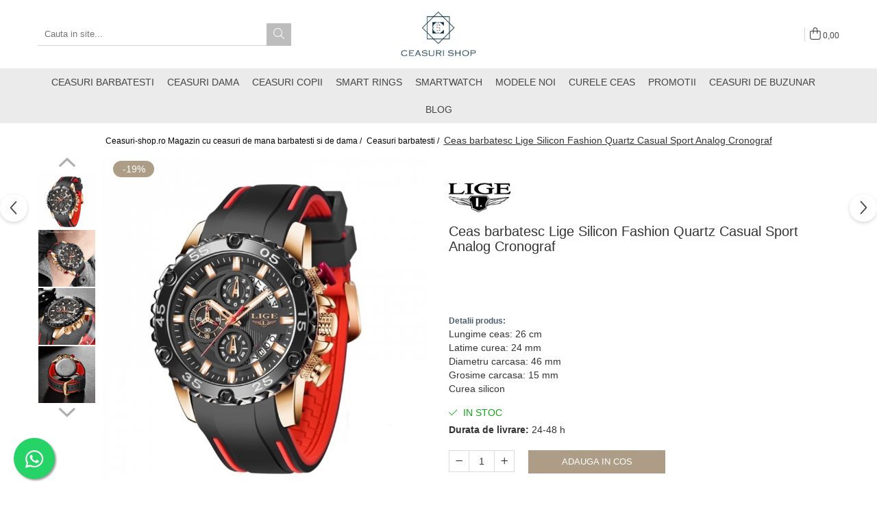

--- FILE ---
content_type: text/html; charset=UTF-8
request_url: https://www.ceasuri-shop.ro/ceasuri-barbatesti/ceas-barbatesc-lige-silicon-fashion-quartz-casual-sport-analog-cronograf.html
body_size: 35344
content:
<!DOCTYPE html>

<html lang="ro-ro">

	<head>
		<meta charset="UTF-8">

		<script src="https://gomagcdn.ro/themes/fashion/js/lazysizes.min.js?v=10221307-4.243" async=""></script>

		<script>
			function g_js(callbk){typeof callbk === 'function' ? window.addEventListener("DOMContentLoaded", callbk, false) : false;}
		</script>

					<link rel="icon" sizes="48x48" href="https://gomagcdn.ro/domains/ceasuri-shop.ro/files/favicon/favicon.jpg">
			<link rel="apple-touch-icon" sizes="180x180" href="https://gomagcdn.ro/domains/ceasuri-shop.ro/files/favicon/favicon.jpg">
		
		<style>
			/*body.loading{overflow:hidden;}
			body.loading #wrapper{opacity: 0;visibility: hidden;}
			body #wrapper{opacity: 1;visibility: visible;transition:all .1s ease-out;}*/

			.main-header .main-menu{min-height:43px;}
			.-g-hide{visibility:hidden;opacity:0;}

					</style>
					<link rel="preconnect" href="https://fonts.googleapis.com" >
					<link rel="preconnect" href="https://fonts.gstatic.com" crossorigin>
		
		<link rel="preconnect" href="https://gomagcdn.ro"><link rel="dns-prefetch" href="https://fonts.googleapis.com" /><link rel="dns-prefetch" href="https://fonts.gstatic.com" /><link rel="dns-prefetch" href="https://www.glami.ro" /><link rel="dns-prefetch" href="https://connect.facebook.net" /><link rel="dns-prefetch" href="https://www.facebook.com" /><link rel="dns-prefetch" href="https://event.2performant.com" /><link rel="dns-prefetch" href="https://www.googletagmanager.com" /><link rel="dns-prefetch" href="https://analytics.tiktok.com" />

					<link rel="preload" as="image" href="https://gomagcdn.ro/domains/ceasuri-shop.ro/files/product/large/ceas-barbatesc-lige-silicon-fashion-quartz-casual-sport-analog-cronograf-824-9824.jpg"   >
					<link rel="preload" as="style" href="https://fonts.googleapis.com/css2?family=Poppins:ital,wght@0,300;0,400;0,600;0,700;1,300;1,400&display=swap" fetchpriority="high" onload="this.onload=null;this.rel='stylesheet'" crossorigin>
		
		<link rel="preload" href="https://gomagcdn.ro/themes/fashion/js/plugins.js?v=10221307-4.243" as="script">

		
					<link rel="preload" href="https://www.ceasuri-shop.ro/theme/default.js?v=41637843168" as="script">
				
		<link rel="preload" href="https://gomagcdn.ro/themes/fashion/js/dev.js?v=10221307-4.243" as="script">

					<noscript>
				<link rel="stylesheet" href="https://fonts.googleapis.com/css2?family=Poppins:ital,wght@0,300;0,400;0,600;0,700;1,300;1,400&display=swap">
			</noscript>
		
					<link rel="stylesheet" href="https://gomagcdn.ro/themes/fashion/css/main-min.css?v=10221307-4.243-1" data-values='{"blockScripts": "1"}'>
		
					<link rel="stylesheet" href="https://www.ceasuri-shop.ro/theme/default.css?v=41637843168">
		
						<link rel="stylesheet" href="https://gomagcdn.ro/themes/fashion/css/dev-style.css?v=10221307-4.243-1">
		
		
		
		<link rel="alternate" hreflang="x-default" href="https://www.ceasuri-shop.ro/ceasuri-barbatesti/ceas-barbatesc-lige-silicon-fashion-quartz-casual-sport-analog-cronograf.html">
									<!-- Google tag (gtag.js) -->
<script async src="https://www.googletagmanager.com/gtag/js?id=AW-763946217"></script>
<script>
  window.dataLayer = window.dataLayer || [];
  function gtag(){dataLayer.push(arguments);}
  gtag('js', new Date());

  gtag('config', 'AW-763946217');
</script><script>(function(w,d,s,l,i){w[l]=w[l]||[];w[l].push({'gtm.start':
new Date().getTime(),event:'gtm.js'});var f=d.getElementsByTagName(s)[0],
j=d.createElement(s),dl=l!='dataLayer'?'&l='+l:'';j.async=true;j.src=
'https://www.googletagmanager.com/gtm.js?id='+i+dl;f.parentNode.insertBefore(j,f);
})(window,document,'script','dataLayer','GTM-5QMQVGF2');</script>					
		<meta name="expires" content="never">
		<meta name="revisit-after" content="1 days">
					<meta name="author" content="Gomag">
				<title>Ceas barbatesc Lige Silicon Fashion Quartz Casual Sport Analog Cronograf</title>


					<meta name="robots" content="index,follow" />
						
		<meta name="description" content="Ceas barbatesc Lige Silicon Fashion Quartz Casual Sport Analog Cronograf + super pret + transport gratuit!
Va asteptam la cumparaturi!">
		<meta class="viewport" name="viewport" content="width=device-width, initial-scale=1.0, user-scalable=no">
							<meta property="og:description" content="Detalii produs:  Lungime ceas: 26 cm  Latime curea: 24 mm  Diametru carcasa: 46 mm  Grosime carcasa: 15 mm  Curea silicon"/>
							<meta property="og:image" content="https://gomagcdn.ro/domains/ceasuri-shop.ro/files/product/large/ceas-barbatesc-lige-silicon-fashion-quartz-casual-sport-analog-cronograf-824-9824.jpg"/>
															<link rel="canonical" href="https://www.ceasuri-shop.ro/ceasuri-barbatesti/ceas-barbatesc-lige-silicon-fashion-quartz-casual-sport-analog-cronograf.html" />
			<meta property="og:url" content="https://www.ceasuri-shop.ro/ceasuri-barbatesti/ceas-barbatesc-lige-silicon-fashion-quartz-casual-sport-analog-cronograf.html"/>
						
		<meta name="distribution" content="Global">
		<meta name="owner" content="www.ceasuri-shop.ro">
		<meta name="publisher" content="www.ceasuri-shop.ro">
		<meta name="rating" content="General">
		<meta name="copyright" content="Copyright www.ceasuri-shop.ro 2026. All rights reserved">
		<link rel="search" href="https://www.ceasuri-shop.ro/opensearch.ro.xml" type="application/opensearchdescription+xml" title="Cautare"/>

		
							<script src="https://gomagcdn.ro/themes/fashion/js/jquery-2.1.4.min.js"></script>
			<script defer src="https://gomagcdn.ro/themes/fashion/js/jquery.autocomplete.js?v=20181023"></script>
			<script src="https://gomagcdn.ro/themes/fashion/js/gomag.config.js?v=10221307-4.243"></script>
			<script src="https://gomagcdn.ro/themes/fashion/js/gomag.js?v=10221307-4.243"></script>
		
													<script>
$.Gomag.bind('User/Data/AffiliateMarketing/HideTrafiLeak', function(event, data){

    $('.whatsappfloat').remove();
});
</script>
<script>
	$(document).ready(function(){
		
		$('.__retargetingAddToCartSelector').on('click', function() {
			glami('track', 'AddToCart', {
			item_ids: ['824'], // product ID currently added to a cart. Use the same ID as you use in the feed (ITEM_ID).
			product_names: ['Ceas barbatesc Lige Silicon Fashion Quartz Casual Sport Analog Cronograf'], // product name currently added to a cart. Use the same names as you use in the feed (PRODUCTNAME).
			value: 152.5200, // product price
			currency: 'RON' // product price currency
			});
		});
		
	});	
	
	
	
</script>

<!-- Glami piXel --><script>(function(f, a, s, h, i, o, n) {f['GlamiTrackerObject'] = i;
f[i]=f[i]||function(){(f[i].q=f[i].q||[]).push(arguments)};o=a.createElement(s),
n=a.getElementsByTagName(s)[0];o.async=1;o.src=h;n.parentNode.insertBefore(o,n)
})(window, document, 'script', '//www.glami.ro/js/compiled/pt.js', 'glami');

glami('create', '0A928E1092E494EFF07D457F32160ACB', 'ro');
glami('track', 'PageView');</script><!-- End Glami piXel --><!-- Glami Product Tag -->
<script>
glami('track', 'ViewContent', {
content_type: 'product',
item_ids: ['824'], // currently viewed product ID. Use the same ID as you use in the feed (ITEM_ID)
product_names: ['Ceas barbatesc Lige Silicon Fashion Quartz Casual Sport Analog Cronograf'] // currently viewed product name. Use the same names as you use in the feed (PRODUCTNAME).
});
</script> 
<!-- END Glami Product Tag --><script>
	var items = [];

	items.push(
		{
			id		:'10027',
			name	:'Ceas barbatesc Lige Silicon Fashion Quartz Casual Sport Analog Cronograf',
			brand	:'Lige',
			category:'Ceasuri barbatesti',
			price	:152.5200,
			google_business_vertical: 'retail'
		}
	);

	gtag('event', 'view_item', {
		items: [items],
		currency: "Lei",
		value: "152.5200",
		send_to: 'AW-763946217'
	});
		gtag('event', 'page_view', {
		send_to: 'AW-763946217',
		value: 152.5200,
		items: [{
			id: '10027',
			google_business_vertical: 'retail'
		}]
		});
	</script><script>	
	$(document).ready(function(){
		
		$(document).on('click', $GomagConfig.cartSummaryItemRemoveButton, function() {
			var productId = $(this).attr("data-product");
			var productSku = $(this).attr("data-productsku");
			var productPrice = $(this).attr("data-productprice");
			var productQty = $(this).attr("data-qty");
			
			gtag('event', 'remove_from_cart', {
					send_to	: 'AW-763946217',
					value	: parseFloat(productQty) * parseFloat(productPrice),
					items:[{
						id		: productSku,
						quantity: productQty,
						price	: productPrice		 
				}]
			})
			
		})
	
		$(document).on('click', $GomagConfig.checkoutItemRemoveButton, function() {
			
			var itemKey = $(this).attr('id').replace('__checkoutItemRemove','');
			var productId = $(this).data("product");
			var productSku = $(this).attr("productsku");
			var productPrice = $(this).attr("productprice");
			var productQty = $('#quantityToAdd_'+itemKey).val();
			
			gtag('event', 'remove_from_cart', {
				send_to	: 'AW-763946217',
				value	: parseFloat(productQty) * parseFloat(productPrice),
				items	:[{
					id		: productSku,
					quantity: productQty,
					price	: productPrice
				}]
			})
			
		})
	});		
	
</script>
<!-- Global site tag (gtag.js) - Google Analytics -->
<script async src="https://www.googletagmanager.com/gtag/js?id=G-JB6T7KFL5E"></script>
	<script>
 window.dataLayer = window.dataLayer || [];
  function gtag(){dataLayer.push(arguments);}
    var cookieValue = '';
  var name = 'g_c_consent' + "=";
  var decodedCookie = decodeURIComponent(document.cookie);
  var ca = decodedCookie.split(';');
  for(var i = 0; i <ca.length; i++) {
	var c = ca[i];
	while (c.charAt(0) == ' ') {
	  c = c.substring(1);
	}
	if (c.indexOf(name) == 0) {
	  cookieValue = c.substring(name.length, c.length);
	}
  }



if(cookieValue == ''){
	gtag('consent', 'default', {
	  'ad_storage': 'granted',
	  'ad_user_data': 'granted',
	  'ad_personalization': 'granted',
	  'analytics_storage': 'granted',
	  'personalization_storage': 'granted',
	  'functionality_storage': 'granted',
	  'security_storage': 'granted'
	});
	} else if(cookieValue != '-1'){


			gtag('consent', 'default', {
			'ad_storage': 'granted',
			'ad_user_data': 'granted',
			'ad_personalization': 'granted',
			'analytics_storage': 'granted',
			'personalization_storage': 'granted',
			'functionality_storage': 'granted',
			'security_storage': 'granted'
		});
	} else {
	 gtag('consent', 'default', {
		  'ad_storage': 'denied',
		  'ad_user_data': 'denied',
		  'ad_personalization': 'denied',
		  'analytics_storage': 'denied',
			'personalization_storage': 'denied',
			'functionality_storage': 'denied',
			'security_storage': 'denied'
		});

		 }
</script>
<script>

	
  gtag('js', new Date());

 
$.Gomag.bind('Cookie/Policy/Consent/Denied', function(){
	gtag('consent', 'update', {
		  'ad_storage': 'denied',
		  'ad_user_data': 'denied',
		  'ad_personalization': 'denied',
		  'analytics_storage': 'denied',
			'personalization_storage': 'denied',
			'functionality_storage': 'denied',
			'security_storage': 'denied'
		});
		})
$.Gomag.bind('Cookie/Policy/Consent/Granted', function(){
	gtag('consent', 'update', {
		  'ad_storage': 'granted',
		  'ad_user_data': 'granted',
		  'ad_personalization': 'granted',
		  'analytics_storage': 'granted',
			'personalization_storage': 'granted',
			'functionality_storage': 'granted',
			'security_storage': 'granted'
		});
		})
  gtag('config', 'G-JB6T7KFL5E', {allow_enhanced_conversions: true });
</script>
<script>
	function gaBuildProductVariant(product)
	{
		let _return = '';
		if(product.version != undefined)
		{
			$.each(product.version, function(i, a){
				_return += (_return == '' ? '' : ', ')+a.value;
			})
		}
		return _return;
	}

</script>
<script>
	$.Gomag.bind('Product/Add/To/Cart/After/Listing', function gaProductAddToCartLV4(event, data) {
		if(data.product !== undefined) {
			var gaProduct = false;
			if(typeof(gaProducts) != 'undefined' && gaProducts[data.product.id] != undefined)
			{
				gaProduct = gaProducts[data.product.id];

			}

			if(gaProduct == false)
			{
				gaProduct = {};
				gaProduct.item_id = data.product.id;
				gaProduct.currency = data.product.currency ? (String(data.product.currency).toLowerCase() == 'lei' ? 'RON' : data.product.currency) : 'RON';
				gaProduct.item_name =  data.product.name ;
				gaProduct.item_variant= gaBuildProductVariant(data.product);
				gaProduct.item_brand = data.product.brand;
				gaProduct.item_category = data.product.category;

			}

			gaProduct.price = parseFloat(data.product.price).toFixed(2);
			gaProduct.quantity = data.product.productQuantity;
			gtag("event", "add_to_cart", {
				currency: gaProduct.currency,
				value: parseFloat(gaProduct.price) * parseFloat(gaProduct.quantity),
				items: [
					gaProduct
				]
			});

		}
	})
	$.Gomag.bind('Product/Add/To/Cart/After/Details', function gaProductAddToCartDV4(event, data){

		if(data.product !== undefined){

			var gaProduct = false;
			if(
				typeof(gaProducts) != 'undefined'
				&&
				gaProducts[data.product.id] != undefined
			)
			{
				var gaProduct = gaProducts[data.product.id];
			}

			if(gaProduct == false)
			{
				gaProduct = {};
				gaProduct.item_id = data.product.id;
				gaProduct.currency = data.product.currency ? (String(data.product.currency).toLowerCase() == 'lei' ? 'RON' : data.product.currency) : 'RON';
				gaProduct.item_name =  data.product.name ;
				gaProduct.item_variant= gaBuildProductVariant(data.product);
				gaProduct.item_brand = data.product.brand;
				gaProduct.item_category = data.product.category;

			}

			gaProduct.price = parseFloat(data.product.price).toFixed(2);
			gaProduct.quantity = data.product.productQuantity;


			gtag("event", "add_to_cart", {
			  currency: gaProduct.currency,
			  value: parseFloat(gaProduct.price) * parseFloat(gaProduct.quantity),
			  items: [
				gaProduct
			  ]
			});
        }

	})
	 $.Gomag.bind('Product/Remove/From/Cart', function gaProductRemovedFromCartV4(event, data){
		var envData = $.Gomag.getEnvData();
		var products = envData.products;

		if(data.data.product !== undefined && products[data.data.product] !== undefined){


			var dataProduct = products[data.data.product];


			gaProduct = {};
			gaProduct.item_id = dataProduct.id;

			gaProduct.item_name =   dataProduct.name ;
			gaProduct.currency = dataProduct.currency ? (String(dataProduct.currency).toLowerCase() == 'lei' ? 'RON' : dataProduct.currency) : 'RON';
			gaProduct.item_category = dataProduct.category;
			gaProduct.item_brand = dataProduct.brand;
			gaProduct.price = parseFloat(dataProduct.price).toFixed(2);
			gaProduct.quantity = data.data.quantity;
			gaProduct.item_variant= gaBuildProductVariant(dataProduct);
			gtag("event", "remove_from_cart", {
			  currency: gaProduct.currency,
			  value: parseFloat(gaProduct.price) * parseFloat(gaProduct.quantity),
			  items: [
				gaProduct
			  ]
			});
        }

	});

	 $.Gomag.bind('Cart/Quantity/Update', function gaCartQuantityUpdateV4(event, data){
		var envData = $.Gomag.getEnvData();
		var products = envData.products;
		if(!data.data.finalQuantity || !data.data.initialQuantity)
		{
			return false;
		}
		var dataProduct = products[data.data.product];
		if(dataProduct == undefined)
		{
			return false;
		}

		gaProduct = {};
		gaProduct.item_id = dataProduct.id;
		gaProduct.currency = dataProduct.currency ? (String(dataProduct.currency).toLowerCase() == 'lei' ? 'RON' : dataProduct.currency) : 'RON';
		gaProduct.item_name =  dataProduct.name ;

		gaProduct.item_category = dataProduct.category;
		gaProduct.item_brand = dataProduct.brand;
		gaProduct.price = parseFloat(dataProduct.price).toFixed(2);
		gaProduct.item_variant= gaBuildProductVariant(dataProduct);
		if(parseFloat(data.data.initialQuantity) < parseFloat(data.data.finalQuantity))
		{
			var quantity = parseFloat(data.data.finalQuantity) - parseFloat(data.data.initialQuantity);
			gaProduct.quantity = quantity;

			gtag("event", "add_to_cart", {
			  currency: gaProduct.currency,
			  value: parseFloat(gaProduct.price) * parseFloat(gaProduct.quantity),
			  items: [
				gaProduct
			  ]
			});
		}
		else if(parseFloat(data.data.initialQuantity) > parseFloat(data.data.finalQuantity))
		{
			var quantity = parseFloat(data.data.initialQuantity) - parseFloat(data.data.finalQuantity);
			gaProduct.quantity = quantity;
			gtag("event", "remove_from_cart", {
			  currency: gaProduct.currency,
			  value: parseFloat(gaProduct.price) * parseFloat(gaProduct.quantity),
			  items: [
				gaProduct
			  ]
			});
		}

	});

</script>
<script>
!function (w, d, t) {
  w.TiktokAnalyticsObject=t;var ttq=w[t]=w[t]||[];ttq.methods=["page","track","identify","instances","debug","on","off","once","ready","alias","group","enableCookie","disableCookie","holdConsent","revokeConsent","grantConsent"],ttq.setAndDefer=function(t,e){t[e]=function(){t.push([e].concat(Array.prototype.slice.call(arguments,0)))}};for(var i=0;i<ttq.methods.length;i++)ttq.setAndDefer(ttq,ttq.methods[i]);ttq.instance=function(t){for(
var e=ttq._i[t]||[],n=0;n<ttq.methods.length;n++)ttq.setAndDefer(e,ttq.methods[n]);return e},ttq.load=function(e,n){var r="https://analytics.tiktok.com/i18n/pixel/events.js",o=n&&n.partner;ttq._i=ttq._i||{},ttq._i[e]=[],ttq._i[e]._u=r,ttq._t=ttq._t||{},ttq._t[e]=+new Date,ttq._o=ttq._o||{},ttq._o[e]=n||{};n=document.createElement("script")
;n.type="text/javascript",n.async=!0,n.src=r+"?sdkid="+e+"&lib="+t;e=document.getElementsByTagName("script")[0];e.parentNode.insertBefore(n,e)};


  ttq.load('CVH9EE3C77U8060QQR2G');
  ttq.page();
}(window, document, 'ttq');
</script><script>
        (function(d, s, i) {
            var f = d.getElementsByTagName(s)[0], j = d.createElement(s);
            j.async = true;
            j.src = "https://t.themarketer.com/t/j/" + i;
            f.parentNode.insertBefore(j, f);
        })(document, "script", "FQCJZZVV");
    </script><script>
function gmsc(name, value)
{
	if(value != undefined && value)
	{
		var expires = new Date();
		expires.setTime(expires.getTime() + parseInt(3600*24*1000*90));
		document.cookie = encodeURIComponent(name) + "=" + encodeURIComponent(value) + '; expires='+ expires.toUTCString() + "; path=/";
	}
}
let gmqs = window.location.search;
let gmup = new URLSearchParams(gmqs);
gmsc('g_sc', gmup.get('shop_campaign'));
gmsc('shop_utm_campaign', gmup.get('utm_campaign'));
gmsc('shop_utm_medium', gmup.get('utm_medium'));
gmsc('shop_utm_source', gmup.get('utm_source'));
</script><script defer src='https://attr-2p.com/bd9926b16/clc/1.js'></script><!-- Facebook Pixel Code -->
				<script>
				!function(f,b,e,v,n,t,s){if(f.fbq)return;n=f.fbq=function(){n.callMethod?
				n.callMethod.apply(n,arguments):n.queue.push(arguments)};if(!f._fbq)f._fbq=n;
				n.push=n;n.loaded=!0;n.version="2.0";n.queue=[];t=b.createElement(e);t.async=!0;
				t.src=v;s=b.getElementsByTagName(e)[0];s.parentNode.insertBefore(t,s)}(window,
				document,"script","//connect.facebook.net/en_US/fbevents.js");

				fbq("init", "141582562367541");
				fbq("track", "PageView");</script>
				<!-- End Facebook Pixel Code -->
				<script>
				$.Gomag.bind('User/Ajax/Data/Loaded', function(event, data){
					if(data != undefined && data.data != undefined)
					{
						var eventData = data.data;
						if(eventData.facebookUserData != undefined)
						{
							$('body').append(eventData.facebookUserData);
						}
					}
				})
				</script>
				<meta name="facebook-domain-verification" content="i062d4u51lsi1b0962z2em426mr06s" /><script>
	$.Gomag.bind('Product/Add/To/Cart/After/Listing', function(event, data){
		if(data.product !== undefined){
			gtag('event', 'add_to_cart', {
				send_to	: 'AW-763946217',
				value	: parseFloat(data.product.productQuantity) * parseFloat(data.product.price),
				items	:[{
					id		: data.product.sku,
					name	: data.product.name,
					brand	: data.product.brand,
					category: data.product.category,
					quantity: data.product.productQuantity,
					price	: data.product.price
				 
			}]
		   })
        }
	})
	$.Gomag.bind('Product/Add/To/Cart/After/Details', function(event, data){
		
		if(data.product !== undefined){
			gtag('event', 'add_to_cart', {
				send_to: 'AW-763946217',
				value: parseFloat(data.product.productQuantity) * parseFloat(data.product.price),
				items: [{
					id: data.product.sku,
					name		: data.product.name,
					brand		: data.product.brand,
					category	: data.product.category,
					quantity	: data.product.productQuantity,
					price		: data.product.price
				}]	
			})
		}
	})
   
</script><meta name="google-site-verification" content="O9RhhSyV9UGpTtXkN8YBP-XhN3U8GtDsVELgMMx2W8Q" />					
		
	</head>

	<body class="" style="">

		<script >
			function _addCss(url, attribute, value, loaded){
				var _s = document.createElement('link');
				_s.rel = 'stylesheet';
				_s.href = url;
				_s.type = 'text/css';
				if(attribute)
				{
					_s.setAttribute(attribute, value)
				}
				if(loaded){
					_s.onload = function(){
						var dom = document.getElementsByTagName('body')[0];
						//dom.classList.remove('loading');
					}
				}
				var _st = document.getElementsByTagName('link')[0];
				_st.parentNode.insertBefore(_s, _st);
			}
			//_addCss('https://fonts.googleapis.com/css2?family=Open+Sans:ital,wght@0,300;0,400;0,600;0,700;1,300;1,400&display=swap');
			_addCss('https://gomagcdn.ro/themes/_fonts/Open-Sans.css');

		</script>
		<script>
				/*setTimeout(
				  function()
				  {
				   document.getElementsByTagName('body')[0].classList.remove('loading');
				  }, 1000);*/
		</script>
									<noscript><iframe src="https://www.googletagmanager.com/ns.html?id=GTM-5QMQVGF2"
height="0" width="0" style="display:none;visibility:hidden"></iframe></noscript>					
		
		<div id="wrapper">
			<!-- BLOCK:8cf3dffb4fbb6311ee99db1ed2e1072a start -->
<div id="_cartSummary" class="hide"></div>

<script >
	$(document).ready(function() {

		$(document).on('keypress', '.-g-input-loader', function(){
			$(this).addClass('-g-input-loading');
		})

		$.Gomag.bind('Product/Add/To/Cart/After', function(eventResponse, properties)
		{
									var data = JSON.parse(properties.data);
			$('.q-cart').html(data.quantity);
			if(parseFloat(data.quantity) > 0)
			{
				$('.q-cart').removeClass('hide');
			}
			else
			{
				$('.q-cart').addClass('hide');
			}
			$('.cartPrice').html(data.subtotal + ' ' + data.currency);
			$('.cartProductCount').html(data.quantity);


		})
		$('#_cartSummary').on('updateCart', function(event, cart) {
			var t = $(this);

			$.get('https://www.ceasuri-shop.ro/cart-update', {
				cart: cart
			}, function(data) {

				$('.q-cart').html(data.quantity);
				if(parseFloat(data.quantity) > 0)
				{
					$('.q-cart').removeClass('hide');
				}
				else
				{
					$('.q-cart').addClass('hide');
				}
				$('.cartPrice').html(data.subtotal + ' ' + data.currency);
				$('.cartProductCount').html(data.quantity);
			}, 'json');
			window.ga = window.ga || function() {
				(ga.q = ga.q || []).push(arguments)
			};
			ga('send', 'event', 'Buton', 'Click', 'Adauga_Cos');
		});

		if(window.gtag_report_conversion) {
			$(document).on("click", 'li.phone-m', function() {
				var phoneNo = $('li.phone-m').children( "a").attr('href');
				gtag_report_conversion(phoneNo);
			});

		}

	});
</script>



<header class="main-header container-bg clearfix" data-block="headerBlock">
	<div class="discount-tape container-h full -g-hide" id="_gomagHellobar"></div>

		
	<div class="top-head-bg container-h full">

		<div class="top-head container-h">
			<div class="row">
				<div class="col-md-3 col-sm-3 col-xs-5 logo-h">
					
	<a href="https://www.ceasuri-shop.ro" id="logo" data-pageId="2">
		<img src="https://gomagcdn.ro/domains/ceasuri-shop.ro/files/company/ceasuri-shop2-03-1-d-2805645662.jpg" fetchpriority="high" class="img-responsive" alt="" title="" width="200" height="50" style="width:auto;">
	</a>
				</div>
				<div class="col-md-4 col-sm-4 col-xs-7 main search-form-box">
					
<form name="search-form" class="search-form" action="https://www.ceasuri-shop.ro/produse" id="_searchFormMainHeader">

	<input id="_autocompleteSearchMainHeader" name="c" class="input-placeholder -g-input-loader" type="text" placeholder="Cauta in site..." aria-label="Search"  value="">
	<button id="_doSearch" class="search-button" aria-hidden="true">
		<i class="fa fa-search" aria-hidden="true"></i>
	</button>

				<script >
			$(document).ready(function() {

				$('#_autocompleteSearchMainHeader').autocomplete({
					serviceUrl: 'https://www.ceasuri-shop.ro/autocomplete',
					minChars: 2,
					deferRequestBy: 700,
					appendTo: '#_searchFormMainHeader',
					width: parseInt($('#_doSearch').offset().left) - parseInt($('#_autocompleteSearchMainHeader').offset().left),
					formatResult: function(suggestion, currentValue) {
						return suggestion.value;
					},
					onSelect: function(suggestion) {
						$(this).val(suggestion.data);
					},
					onSearchComplete: function(suggestion) {
						$(this).removeClass('-g-input-loading');
					}
				});
				$(document).on('click', '#_doSearch', function(e){
					e.preventDefault();
					if($('#_autocompleteSearchMainHeader').val() != '')
					{
						$('#_searchFormMainHeader').submit();
					}
				})
			});
		</script>
	

</form>
				</div>
				<div class="col-md-5 col-sm-5 acount-section">
					
<ul>
	<li class="search-m hide">
		<a href="#" class="-g-no-url" aria-label="Cauta in site..." data-pageId="">
			<i class="fa fa-search search-open" aria-hidden="true"></i>
			<i style="display:none" class="fa fa-times search-close" aria-hidden="true"></i>
		</a>
	</li>
	<li class="-g-user-icon -g-user-icon-empty">
			
	</li>
	
				<li class="contact-header">
			<a href="tel:0762 656 880" aria-label="Contacteaza-ne" data-pageId="3">
				<i class="fa fa-phone" aria-hidden="true"></i>
								<span>0762 656 880</span>
			</a>
		</li>
			<li class="wishlist-header hide">
		<a href="https://www.ceasuri-shop.ro/wishlist" aria-label="Wishlist" data-pageId="28">
			<span class="-g-wishlist-product-count -g-hide"></span>
			<i class="fa fa-heart-o" aria-hidden="true"></i>
			<span class="">Favorite</span>
		</a>
	</li>
	<li class="cart-header-btn cart">
		<a class="cart-drop _showCartHeader" href="https://www.ceasuri-shop.ro/cos-de-cumparaturi" aria-label="Cos de cumparaturi">
			<span class="q-cart hide">0</span>
			<i class="fa fa-shopping-bag" aria-hidden="true"></i>
			<span class="count cartPrice">0,00
				
			</span>
		</a>
					<div class="cart-dd  _cartShow cart-closed"></div>
			</li>

	</ul>

	<script>
		$(document).ready(function() {
			//Cart
							$('.cart').mouseenter(function() {
					$.Gomag.showCartSummary('div._cartShow');
				}).mouseleave(function() {
					$.Gomag.hideCartSummary('div._cartShow');
					$('div._cartShow').removeClass('cart-open');
				});
						$(document).on('click', '.dropdown-toggle', function() {
				window.location = $(this).attr('href');
			})
		})
	</script>

				</div>
			</div>
		</div>
	</div>


<div id="navigation">
	<nav id="main-menu" class="main-menu container-h full clearfix">
		<a href="#" class="menu-trg -g-no-url" title="Produse">
			<span>&nbsp;</span>
		</a>
		
<div class="container-h nav-menu-hh clearfix">

	<!-- BASE MENU -->
	<ul class="
			nav-menu base-menu container-h
			
			
		">

		

			
		<li class="menu-drop __GomagMM ">
								<a
						href="https://www.ceasuri-shop.ro/ceasuri-barbatesti"
						class="    "
						rel="  "
						
						title="Ceasuri barbatesti"
						data-Gomag=''
						data-block-name="mainMenuD0"  data-block="mainMenuD" data-pageId= "80">
												<span class="list">Ceasuri barbatesti</span>
					</a>
				
		</li>
		
		<li class="menu-drop __GomagMM ">
								<a
						href="https://www.ceasuri-shop.ro/ceasuri-dama"
						class="    "
						rel="  "
						
						title="Ceasuri dama"
						data-Gomag=''
						data-block-name="mainMenuD0"  data-block="mainMenuD" data-pageId= "80">
												<span class="list">Ceasuri dama</span>
					</a>
				
		</li>
		
		<li class="menu-drop __GomagMM ">
								<a
						href="https://www.ceasuri-shop.ro/ceasuri-copii"
						class="    "
						rel="  "
						
						title="Ceasuri copii"
						data-Gomag=''
						data-block-name="mainMenuD0"  data-block="mainMenuD" data-pageId= "80">
												<span class="list">Ceasuri copii</span>
					</a>
				
		</li>
		
		<li class="menu-drop __GomagMM ">
								<a
						href="https://www.ceasuri-shop.ro/smart-rings"
						class="    "
						rel="  "
						
						title="Smart Rings"
						data-Gomag=''
						data-block-name="mainMenuD0"  data-block="mainMenuD" data-pageId= "80">
												<span class="list">Smart Rings</span>
					</a>
				
		</li>
		
		<li class="menu-drop __GomagMM ">
								<a
						href="https://www.ceasuri-shop.ro/smartwatch"
						class="    "
						rel="  "
						
						title="Smartwatch"
						data-Gomag=''
						data-block-name="mainMenuD0"  data-block="mainMenuD" data-pageId= "80">
												<span class="list">Smartwatch</span>
					</a>
				
		</li>
		
		<li class="menu-drop __GomagMM ">
								<a
						href="https://www.ceasuri-shop.ro/modele-noi"
						class="    "
						rel="  "
						
						title="Modele noi"
						data-Gomag=''
						data-block-name="mainMenuD0"  data-block="mainMenuD" data-pageId= "80">
												<span class="list">Modele noi</span>
					</a>
				
		</li>
		
		<li class="menu-drop __GomagMM ">
								<a
						href="https://www.ceasuri-shop.ro/curele-ceas"
						class="    "
						rel="  "
						
						title="Curele ceas"
						data-Gomag=''
						data-block-name="mainMenuD0"  data-block="mainMenuD" data-pageId= "80">
												<span class="list">Curele ceas</span>
					</a>
				
		</li>
		
		<li class="menu-drop __GomagMM ">
								<a
						href="https://www.ceasuri-shop.ro/promotii-14"
						class="    "
						rel="  "
						
						title="Promotii"
						data-Gomag=''
						data-block-name="mainMenuD0"  data-block="mainMenuD" data-pageId= "80">
												<span class="list">Promotii</span>
					</a>
				
		</li>
		
		<li class="menu-drop __GomagMM ">
								<a
						href="https://www.ceasuri-shop.ro/ceasuri-de-buzunar"
						class="    "
						rel="  "
						
						title="Ceasuri de buzunar"
						data-Gomag=''
						data-block-name="mainMenuD0"  data-block="mainMenuD" data-pageId= "80">
												<span class="list">Ceasuri de buzunar</span>
					</a>
				
		</li>
						
		

	
		<li class="menu-drop __GomagSM   ">

			<a
				href="https://www.ceasuri-shop.ro/blog"
				rel="  "
				
				title="Blog"
				data-Gomag=''
				data-block="mainMenuD"
				data-pageId= "90"
				class=" "
			>
								Blog
							</a>
					</li>
	
		
	</ul> <!-- end of BASE MENU -->

</div>		<ul class="mobile-icon fr">

							<li class="phone-m">
					<a href="tel:0762 656 880" title="Contacteaza-ne">
												<i class="fa fa-phone" aria-hidden="true"></i>
					</a>
				</li>
									<li class="user-m -g-user-icon -g-user-icon-empty">
			</li>
			<li class="wishlist-header-m hide">
				<a href="https://www.ceasuri-shop.ro/wishlist">
					<span class="-g-wishlist-product-count"></span>
					<i class="fa fa-heart-o" aria-hidden="true"></i>

				</a>
			</li>
			<li class="cart-m">
				<a href="https://www.ceasuri-shop.ro/cos-de-cumparaturi">
					<span class="q-cart hide">0</span>
					<i class="fa fa-shopping-bag" aria-hidden="true"></i>
				</a>
			</li>
			<li class="search-m">
				<a href="#" class="-g-no-url" aria-label="Cauta in site...">
					<i class="fa fa-search search-open" aria-hidden="true"></i>
					<i style="display:none" class="fa fa-times search-close" aria-hidden="true"></i>
				</a>
			</li>
					</ul>
	</nav>
	<!-- end main-nav -->

	<div style="display:none" class="search-form-box search-toggle">
		<form name="search-form" class="search-form" action="https://www.ceasuri-shop.ro/produse" id="_searchFormMobileToggle">
			<input id="_autocompleteSearchMobileToggle" name="c" class="input-placeholder -g-input-loader" type="text" autofocus="autofocus" value="" placeholder="Cauta in site..." aria-label="Search">
			<button id="_doSearchMobile" class="search-button" aria-hidden="true">
				<i class="fa fa-search" aria-hidden="true"></i>
			</button>

										<script >
					$(document).ready(function() {
						$('#_autocompleteSearchMobileToggle').autocomplete({
							serviceUrl: 'https://www.ceasuri-shop.ro/autocomplete',
							minChars: 2,
							deferRequestBy: 700,
							appendTo: '#_searchFormMobileToggle',
							width: parseInt($('#_doSearchMobile').offset().left) - parseInt($('#_autocompleteSearchMobileToggle').offset().left),
							formatResult: function(suggestion, currentValue) {
								return suggestion.value;
							},
							onSelect: function(suggestion) {
								$(this).val(suggestion.data);
							},
							onSearchComplete: function(suggestion) {
								$(this).removeClass('-g-input-loading');
							}
						});

						$(document).on('click', '#_doSearchMobile', function(e){
							e.preventDefault();
							if($('#_autocompleteSearchMobileToggle').val() != '')
							{
								$('#_searchFormMobileToggle').submit();
							}
						})
					});
				</script>
			
		</form>
	</div>
</div>

</header>
<!-- end main-header --><!-- BLOCK:8cf3dffb4fbb6311ee99db1ed2e1072a end -->
			
<script >
	$.Gomag.bind('Product/Add/To/Cart/Validate', function(response, isValid)
	{
		$($GomagConfig.versionAttributesName).removeClass('versionAttributeError');

		if($($GomagConfig.versionAttributesSelectSelector).length && !$($GomagConfig.versionAttributesSelectSelector).val())
		{

			if ($($GomagConfig.versionAttributesHolder).position().top < jQuery(window).scrollTop()){
				//scroll up
				 $([document.documentElement, document.body]).animate({
					scrollTop: $($GomagConfig.versionAttributesHolder).offset().top - 55
				}, 1000, function() {
					$($GomagConfig.versionAttributesName).addClass('versionAttributeError');
				});
			}
			else if ($($GomagConfig.versionAttributesHolder).position().top + $($GomagConfig.versionAttributesHolder).height() >
				$(window).scrollTop() + (
					window.innerHeight || document.documentElement.clientHeight
				)) {
				//scroll down
				$('html,body').animate({
					scrollTop: $($GomagConfig.versionAttributesHolder).position().top - (window.innerHeight || document.documentElement.clientHeight) + $($GomagConfig.versionAttributesHolder).height() -55 }, 1000, function() {
					$($GomagConfig.versionAttributesName).addClass('versionAttributeError');
				}
				);
			}
			else{
				$($GomagConfig.versionAttributesName).addClass('versionAttributeError');
			}

			isValid.noError = false;
		}
		if($($GomagConfig.versionAttributesSelector).length && !$('.'+$GomagConfig.versionAttributesActiveSelectorClass).length)
		{

			if ($($GomagConfig.versionAttributesHolder).position().top < jQuery(window).scrollTop()){
				//scroll up
				 $([document.documentElement, document.body]).animate({
					scrollTop: $($GomagConfig.versionAttributesHolder).offset().top - 55
				}, 1000, function() {
					$($GomagConfig.versionAttributesName).addClass('versionAttributeError');
				});
			}
			else if ($($GomagConfig.versionAttributesHolder).position().top + $($GomagConfig.versionAttributesHolder).height() >
				$(window).scrollTop() + (
					window.innerHeight || document.documentElement.clientHeight
				)) {
				//scroll down
				$('html,body').animate({
					scrollTop: $($GomagConfig.versionAttributesHolder).position().top - (window.innerHeight || document.documentElement.clientHeight) + $($GomagConfig.versionAttributesHolder).height() -55 }, 1000, function() {
					$($GomagConfig.versionAttributesName).addClass('versionAttributeError');
				}
				);
			}
			else{
				$($GomagConfig.versionAttributesName).addClass('versionAttributeError');
			}

			isValid.noError = false;
		}
	});
	$.Gomag.bind('Page/Load', function removeSelectedVersionAttributes(response, settings) {
		/* remove selection for versions */
		if((settings.doNotSelectVersion != undefined && settings.doNotSelectVersion === true) && $($GomagConfig.versionAttributesSelector).length && !settings.reloadPageOnVersionClick) {
			$($GomagConfig.versionAttributesSelector).removeClass($GomagConfig.versionAttributesActiveSelectorClass);
		}

		if((settings.doNotSelectVersion != undefined && settings.doNotSelectVersion === true) && $($GomagConfig.versionAttributesSelectSelector).length) {
			var selected = settings.reloadPageOnVersionClick != undefined && settings.reloadPageOnVersionClick ? '' : 'selected="selected"';

			$($GomagConfig.versionAttributesSelectSelector).prepend('<option value="" ' + selected + '>Selectati</option>');
		}
	});
	$(document).ready(function() {
		function is_touch_device2() {
			return (('ontouchstart' in window) || (navigator.MaxTouchPoints > 0) || (navigator.msMaxTouchPoints > 0));
		};

		
		$.Gomag.bind('Product/Details/After/Ajax/Load', function(e, payload)
		{
			let reinit = payload.reinit;
			let response = payload.response;

			if(reinit){
				$('.thumb-h:not(.horizontal):not(.vertical)').insertBefore('.vertical-slide-img');

				var hasThumb = $('.thumb-sld').length > 0;

				$('.prod-lg-sld:not(.disabled)').slick({
					slidesToShow: 1,
					slidesToScroll: 1,
					//arrows: false,
					fade: true,
					//cssEase: 'linear',
					dots: true,
					infinite: false,
					draggable: false,
					dots: true,
					//adaptiveHeight: true,
					asNavFor: hasThumb ? '.thumb-sld' : null
				/*}).on('afterChange', function(event, slick, currentSlide, nextSlide){
					if($( window ).width() > 800 ){

						$('.zoomContainer').remove();
						$('#img_0').removeData('elevateZoom');
						var source = $('#img_'+currentSlide).attr('data-src');
						var fullImage = $('#img_'+currentSlide).attr('data-full-image');
						$('.swaped-image').attr({
							//src:source,
							"data-zoom-image":fullImage
						});
						$('.zoomWindowContainer div').stop().css("background-image","url("+ fullImage +")");
						$("#img_"+currentSlide).elevateZoom({responsive: true});
					}*/
				});

				if($( window ).width() < 767 ){
					$('.prod-lg-sld.disabled').slick({
						slidesToShow: 1,
						slidesToScroll: 1,
						fade: true,
						dots: true,
						infinite: false,
						draggable: false,
						dots: true,
					});
				}

				$('.prod-lg-sld.slick-slider').slick('resize');

				//PRODUCT THUMB SLD
				if ($('.thumb-h.horizontal').length){
					$('.thumb-sld').slick({
						vertical: false,
						slidesToShow: 6,
						slidesToScroll: 1,
						asNavFor: '.prod-lg-sld',
						dots: false,
						infinite: false,
						//centerMode: true,
						focusOnSelect: true
					});
				} else if ($('.thumb-h').length) {
					$('.thumb-sld').slick({
						vertical: true,
						slidesToShow: 4,
						slidesToScroll: 1,
						asNavFor: '.prod-lg-sld',
						dots: false,
						infinite: false,
						draggable: false,
						swipe: false,
						//adaptiveHeight: true,
						//centerMode: true,
						focusOnSelect: true
					});
				}

				if($.Gomag.isMobile()){
					$($GomagConfig.bannerDesktop).remove()
					$($GomagConfig.bannerMobile).removeClass('hideSlide');
				} else {
					$($GomagConfig.bannerMobile).remove()
					$($GomagConfig.bannerDesktop).removeClass('hideSlide');
				}
			}

			$.Gomag.trigger('Product/Details/After/Ajax/Load/Complete', {'response':response});
		});

		$.Gomag.bind('Product/Details/After/Ajax/Response', function(e, payload)
		{
			let response = payload.response;
			let data = payload.data;
			let reinitSlider = false;

			if (response.title) {
				let $content = $('<div>').html(response.title);
				let title = $($GomagConfig.detailsProductTopHolder).find($GomagConfig.detailsProductTitleHolder).find('.title > span');
				let newTitle = $content.find('.title > span');
				if(title.text().trim().replace(/\s+/g, ' ') != newTitle.text().trim().replace(/\s+/g, ' ')){
					$.Gomag.fadeReplace(title,newTitle);
				}

				let brand = $($GomagConfig.detailsProductTopHolder).find($GomagConfig.detailsProductTitleHolder).find('.brand-detail');
				let newBrand = $content.find('.brand-detail');
				if(brand.text().trim().replace(/\s+/g, ' ') != newBrand.text().trim().replace(/\s+/g, ' ')){
					$.Gomag.fadeReplace(brand,newBrand);
				}

				let review = $($GomagConfig.detailsProductTopHolder).find($GomagConfig.detailsProductTitleHolder).find('.__reviewTitle');
				let newReview = $content.find('.__reviewTitle');
				if(review.text().trim().replace(/\s+/g, ' ') != newReview.text().trim().replace(/\s+/g, ' ')){
					$.Gomag.fadeReplace(review,newReview);
				}
			}

			if (response.images) {
				let $content = $('<div>').html(response.images);
				var imagesHolder = $($GomagConfig.detailsProductTopHolder).find($GomagConfig.detailsProductImagesHolder);
				var images = [];
				imagesHolder.find('img').each(function() {
					var dataSrc = $(this).attr('data-src');
					if (dataSrc) {
						images.push(dataSrc);
					}
				});

				var newImages = [];
				$content.find('img').each(function() {
					var dataSrc = $(this).attr('data-src');
					if (dataSrc) {
						newImages.push(dataSrc);
					}
				});

				if(!$content.find('.thumb-h.horizontal').length && imagesHolder.find('.thumb-h.horizontal').length){
					$content.find('.thumb-h').addClass('horizontal');
				}
				
				const newTop  = $content.find('.product-icon-box:not(.bottom)').first();
				const oldTop  = imagesHolder.find('.product-icon-box:not(.bottom)').first();

				if (newTop.length && oldTop.length && (newTop.prop('outerHTML') !== oldTop.prop('outerHTML'))) {
					oldTop.replaceWith(newTop.clone());
				}
				
				const newBottom = $content.find('.product-icon-box.bottom').first();
				const oldBottom = imagesHolder.find('.product-icon-box.bottom').first();

				if (newBottom.length && oldBottom.length && (newBottom.prop('outerHTML') !== oldBottom.prop('outerHTML'))) {
					oldBottom.replaceWith(newBottom.clone());
				}

				if (images.length !== newImages.length || images.some((val, i) => val !== newImages[i])) {
					$.Gomag.fadeReplace($($GomagConfig.detailsProductTopHolder).find($GomagConfig.detailsProductImagesHolder), $content.html());
					reinitSlider = true;
				}
			}

			if (response.details) {
				let $content = $('<div>').html(response.details);
				$content.find('.stock-limit').hide();
				function replaceDetails(content){
					$($GomagConfig.detailsProductTopHolder).find($GomagConfig.detailsProductDetailsHolder).html(content);
				}

				if($content.find('.__shippingPriceTemplate').length && $($GomagConfig.detailsProductTopHolder).find('.__shippingPriceTemplate').length){
					$content.find('.__shippingPriceTemplate').replaceWith($($GomagConfig.detailsProductTopHolder).find('.__shippingPriceTemplate'));
					$($GomagConfig.detailsProductTopHolder).find('.__shippingPriceTemplate').slideDown(100);
				} else if (!$content.find('.__shippingPriceTemplate').length && $($GomagConfig.detailsProductTopHolder).find('.__shippingPriceTemplate').length){
					$($GomagConfig.detailsProductTopHolder).find('.__shippingPriceTemplate').slideUp(100);
				}

				if($content.find('.btn-flstockAlertBTN').length && !$($GomagConfig.detailsProductTopHolder).find('.btn-flstockAlertBTN').length || !$content.find('.btn-flstockAlertBTN').length && $($GomagConfig.detailsProductTopHolder).find('.btn-flstockAlertBTN').length){
					$.Gomag.fadeReplace($($GomagConfig.detailsProductTopHolder).find('.add-section'), $content.find('.add-section').clone().html());
					setTimeout(function(){
						replaceDetails($content.html());
					}, 500)
				} else if ($content.find('.-g-empty-add-section').length && $($GomagConfig.detailsProductTopHolder).find('.add-section').length) {
					$($GomagConfig.detailsProductTopHolder).find('.add-section').slideUp(100, function() {
						replaceDetails($content.html());
					});
				} else if($($GomagConfig.detailsProductTopHolder).find('.-g-empty-add-section').length && $content.find('.add-section').length){
					$($GomagConfig.detailsProductTopHolder).find('.-g-empty-add-section').replaceWith($content.find('.add-section').clone().hide());
					$($GomagConfig.detailsProductTopHolder).find('.add-section').slideDown(100, function() {
						replaceDetails($content.html());
					});
				} else {
					replaceDetails($content.html());
				}

			}

			$.Gomag.trigger('Product/Details/After/Ajax/Load', {'properties':data, 'response':response, 'reinit':reinitSlider});
		});

	});
</script>


<div class="container-h container-bg product-page-holder ">

	
<div class="breadcrumbs-default breadcrumbs-default-product clearfix -g-breadcrumbs-container">
  <ol>
    <li>
      <a href="https://www.ceasuri-shop.ro/">Ceasuri-shop.ro Magazin cu ceasuri de mana barbatesti si de dama&nbsp;/&nbsp;</a>
    </li>
        		<li>
		  <a href="https://www.ceasuri-shop.ro/ceasuri-barbatesti">Ceasuri barbatesti&nbsp;/&nbsp;</a>
		</li>
		        <li class="active">Ceas barbatesc Lige Silicon Fashion Quartz Casual Sport Analog Cronograf</li>
  </ol>
</div>
<!-- breadcrumbs-default -->

	

	<div id="-g-product-page-before"></div>

	<div id="product-page">

		
<div class="container-h product-top -g-product-824" data-product-id="824">

	<div class="row -g-product-row-box">
		<div class="detail-title col-sm-6 pull-right -g-product-title">
			
<div class="go-back-icon">
	<a href="https://www.ceasuri-shop.ro/ceasuri-barbatesti">
		<i class="fa fa-arrow-left" aria-hidden="true"></i>
	</a>
</div>

<h1 class="title">
			<a class="brand-detail-image" href="https://www.ceasuri-shop.ro/produse/lige">
			<img width="90" src="https://gomagcdn.ro/domains/ceasuri-shop.ro/files/brand/original/download (2)2547.png" alt="Lige" title="Lige">
		</a>
		<span>

		Ceas barbatesc Lige Silicon Fashion Quartz Casual Sport Analog Cronograf
		
	</span>
</h1>

			<a class="brand-detail-image-mobile" href="https://www.ceasuri-shop.ro/produse/lige">
			<img width="90" src="https://gomagcdn.ro/domains/ceasuri-shop.ro/files/brand/original/download (2)2547.png" alt="Lige" title="Lige">
		</a>
	
<div class="__reviewTitle">
	
					
</div>		</div>
		<div class="detail-slider-holder col-sm-6 -g-product-images">
			

<div class="vertical-slider-box">
    <div class="vertical-slider-pager-h">

					
<div class="thumb-h vertical">
    <ul class="thumb-sld">
        
        
                    <li class="thumb-item">
            <a href="#" class="-g-no-url">
                <img 
                    class="image-swap-trigger __retargetingImageThumbSelector" 
                    src="https://gomagcdn.ro/domains/ceasuri-shop.ro/files/product/medium/ceas-barbatesc-lige-silicon-fashion-quartz-casual-sport-analog-cronograf-824-9824.jpg"
                    data-src="https://gomagcdn.ro/domains/ceasuri-shop.ro/files/product/medium/ceas-barbatesc-lige-silicon-fashion-quartz-casual-sport-analog-cronograf-824-9824.jpg"
                    
                    loading="lazy"
                    alt="Ceas barbatesc Lige Silicon Fashion Quartz Casual Sport Analog Cronograf [0]" 
                    title="Ceas barbatesc Lige Silicon Fashion Quartz Casual Sport Analog Cronograf [0]" 
                    width="83"
                >
            </a>
            </li>
                    <li class="thumb-item">
            <a href="#" class="-g-no-url">
                <img 
                    class="image-swap-trigger __retargetingImageThumbSelector" 
                    src="https://gomagcdn.ro/domains/ceasuri-shop.ro/files/product/medium/ceas-barbatesc-lige-silicon-fashion-quartz-casual-sport-analog-cronograf-2-824-6068.jpg"
                    data-src="https://gomagcdn.ro/domains/ceasuri-shop.ro/files/product/medium/ceas-barbatesc-lige-silicon-fashion-quartz-casual-sport-analog-cronograf-2-824-6068.jpg"
                    
                    loading="lazy"
                    alt="Ceas barbatesc Lige Silicon Fashion Quartz Casual Sport Analog Cronograf [1]" 
                    title="Ceas barbatesc Lige Silicon Fashion Quartz Casual Sport Analog Cronograf [1]" 
                    width="83"
                >
            </a>
            </li>
                    <li class="thumb-item">
            <a href="#" class="-g-no-url">
                <img 
                    class="image-swap-trigger __retargetingImageThumbSelector" 
                    src="https://gomagcdn.ro/domains/ceasuri-shop.ro/files/product/medium/ceas-barbatesc-lige-silicon-fashion-quartz-casual-sport-analog-cronograf-3-824-2379.jpg"
                    data-src="https://gomagcdn.ro/domains/ceasuri-shop.ro/files/product/medium/ceas-barbatesc-lige-silicon-fashion-quartz-casual-sport-analog-cronograf-3-824-2379.jpg"
                    
                    loading="lazy"
                    alt="Ceas barbatesc Lige Silicon Fashion Quartz Casual Sport Analog Cronograf [2]" 
                    title="Ceas barbatesc Lige Silicon Fashion Quartz Casual Sport Analog Cronograf [2]" 
                    width="83"
                >
            </a>
            </li>
                    <li class="thumb-item">
            <a href="#" class="-g-no-url">
                <img 
                    class="image-swap-trigger __retargetingImageThumbSelector" 
                    src="https://gomagcdn.ro/domains/ceasuri-shop.ro/files/product/medium/ceas-barbatesc-lige-silicon-fashion-quartz-casual-sport-analog-cronograf-4-824-8543.jpg"
                    data-src="https://gomagcdn.ro/domains/ceasuri-shop.ro/files/product/medium/ceas-barbatesc-lige-silicon-fashion-quartz-casual-sport-analog-cronograf-4-824-8543.jpg"
                    
                    loading="lazy"
                    alt="Ceas barbatesc Lige Silicon Fashion Quartz Casual Sport Analog Cronograf [3]" 
                    title="Ceas barbatesc Lige Silicon Fashion Quartz Casual Sport Analog Cronograf [3]" 
                    width="83"
                >
            </a>
            </li>
                    <li class="thumb-item">
            <a href="#" class="-g-no-url">
                <img 
                    class="image-swap-trigger __retargetingImageThumbSelector" 
                    src="https://gomagcdn.ro/domains/ceasuri-shop.ro/files/product/medium/ceas-barbatesc-lige-silicon-fashion-quartz-casual-sport-analog-cronograf-5-824-9718.jpg"
                    data-src="https://gomagcdn.ro/domains/ceasuri-shop.ro/files/product/medium/ceas-barbatesc-lige-silicon-fashion-quartz-casual-sport-analog-cronograf-5-824-9718.jpg"
                    
                    loading="lazy"
                    alt="Ceas barbatesc Lige Silicon Fashion Quartz Casual Sport Analog Cronograf [4]" 
                    title="Ceas barbatesc Lige Silicon Fashion Quartz Casual Sport Analog Cronograf [4]" 
                    width="83"
                >
            </a>
            </li>
                    <li class="thumb-item">
            <a href="#" class="-g-no-url">
                <img 
                    class="image-swap-trigger __retargetingImageThumbSelector" 
                    src="https://gomagcdn.ro/domains/ceasuri-shop.ro/files/product/medium/ceas-barbatesc-lige-silicon-fashion-quartz-casual-sport-analog-cronograf-6-824-8460.jpg"
                    data-src="https://gomagcdn.ro/domains/ceasuri-shop.ro/files/product/medium/ceas-barbatesc-lige-silicon-fashion-quartz-casual-sport-analog-cronograf-6-824-8460.jpg"
                    
                    loading="lazy"
                    alt="Ceas barbatesc Lige Silicon Fashion Quartz Casual Sport Analog Cronograf [5]" 
                    title="Ceas barbatesc Lige Silicon Fashion Quartz Casual Sport Analog Cronograf [5]" 
                    width="83"
                >
            </a>
            </li>
        
            </ul>
</div>		
		<div class="vertical-slide-img">
			<ul class="prod-lg-sld ">
																													
				
									<li>
						<a href="https://gomagcdn.ro/domains/ceasuri-shop.ro/files/product/original/ceas-barbatesc-lige-silicon-fashion-quartz-casual-sport-analog-cronograf-824-9824.jpg" data-fancybox="prod-gallery" data-base-class="detail-layout" data-caption="Ceas barbatesc Lige Silicon Fashion Quartz Casual Sport Analog Cronograf" class="__retargetingImageThumbSelector"  title="Ceas barbatesc Lige Silicon Fashion Quartz Casual Sport Analog Cronograf">
															<img
									id="img_0"
									data-id="824"
									class="img-responsive"
									src="https://gomagcdn.ro/domains/ceasuri-shop.ro/files/product/large/ceas-barbatesc-lige-silicon-fashion-quartz-casual-sport-analog-cronograf-824-9824.jpg"
																			fetchpriority="high"
																		data-src="https://gomagcdn.ro/domains/ceasuri-shop.ro/files/product/large/ceas-barbatesc-lige-silicon-fashion-quartz-casual-sport-analog-cronograf-824-9824.jpg"
									alt="Ceas barbatesc Lige Silicon Fashion Quartz Casual Sport Analog Cronograf [1]"
									title="Ceas barbatesc Lige Silicon Fashion Quartz Casual Sport Analog Cronograf [1]"
									width="700" height="700"
								>
							
																				</a>
					</li>
									<li>
						<a href="https://gomagcdn.ro/domains/ceasuri-shop.ro/files/product/original/ceas-barbatesc-lige-silicon-fashion-quartz-casual-sport-analog-cronograf-2-824-6068.jpg" data-fancybox="prod-gallery" data-base-class="detail-layout" data-caption="Ceas barbatesc Lige Silicon Fashion Quartz Casual Sport Analog Cronograf" class="__retargetingImageThumbSelector"  title="Ceas barbatesc Lige Silicon Fashion Quartz Casual Sport Analog Cronograf">
															<img
									id="img_1"
									data-id="824"
									class="img-responsive"
									src="https://gomagcdn.ro/domains/ceasuri-shop.ro/files/product/large/ceas-barbatesc-lige-silicon-fashion-quartz-casual-sport-analog-cronograf-2-824-6068.jpg"
																			loading="lazy" 
																		data-src="https://gomagcdn.ro/domains/ceasuri-shop.ro/files/product/large/ceas-barbatesc-lige-silicon-fashion-quartz-casual-sport-analog-cronograf-2-824-6068.jpg"
									alt="Ceas barbatesc Lige Silicon Fashion Quartz Casual Sport Analog Cronograf [2]"
									title="Ceas barbatesc Lige Silicon Fashion Quartz Casual Sport Analog Cronograf [2]"
									width="700" height="700"
								>
							
																				</a>
					</li>
									<li>
						<a href="https://gomagcdn.ro/domains/ceasuri-shop.ro/files/product/original/ceas-barbatesc-lige-silicon-fashion-quartz-casual-sport-analog-cronograf-3-824-2379.jpg" data-fancybox="prod-gallery" data-base-class="detail-layout" data-caption="Ceas barbatesc Lige Silicon Fashion Quartz Casual Sport Analog Cronograf" class="__retargetingImageThumbSelector"  title="Ceas barbatesc Lige Silicon Fashion Quartz Casual Sport Analog Cronograf">
															<img
									id="img_2"
									data-id="824"
									class="img-responsive"
									src="https://gomagcdn.ro/domains/ceasuri-shop.ro/files/product/large/ceas-barbatesc-lige-silicon-fashion-quartz-casual-sport-analog-cronograf-3-824-2379.jpg"
																			loading="lazy" 
																		data-src="https://gomagcdn.ro/domains/ceasuri-shop.ro/files/product/large/ceas-barbatesc-lige-silicon-fashion-quartz-casual-sport-analog-cronograf-3-824-2379.jpg"
									alt="Ceas barbatesc Lige Silicon Fashion Quartz Casual Sport Analog Cronograf [3]"
									title="Ceas barbatesc Lige Silicon Fashion Quartz Casual Sport Analog Cronograf [3]"
									width="700" height="700"
								>
							
																				</a>
					</li>
									<li>
						<a href="https://gomagcdn.ro/domains/ceasuri-shop.ro/files/product/original/ceas-barbatesc-lige-silicon-fashion-quartz-casual-sport-analog-cronograf-4-824-8543.jpg" data-fancybox="prod-gallery" data-base-class="detail-layout" data-caption="Ceas barbatesc Lige Silicon Fashion Quartz Casual Sport Analog Cronograf" class="__retargetingImageThumbSelector"  title="Ceas barbatesc Lige Silicon Fashion Quartz Casual Sport Analog Cronograf">
															<img
									id="img_3"
									data-id="824"
									class="img-responsive"
									src="https://gomagcdn.ro/domains/ceasuri-shop.ro/files/product/large/ceas-barbatesc-lige-silicon-fashion-quartz-casual-sport-analog-cronograf-4-824-8543.jpg"
																			loading="lazy" 
																		data-src="https://gomagcdn.ro/domains/ceasuri-shop.ro/files/product/large/ceas-barbatesc-lige-silicon-fashion-quartz-casual-sport-analog-cronograf-4-824-8543.jpg"
									alt="Ceas barbatesc Lige Silicon Fashion Quartz Casual Sport Analog Cronograf [4]"
									title="Ceas barbatesc Lige Silicon Fashion Quartz Casual Sport Analog Cronograf [4]"
									width="700" height="700"
								>
							
																				</a>
					</li>
									<li>
						<a href="https://gomagcdn.ro/domains/ceasuri-shop.ro/files/product/original/ceas-barbatesc-lige-silicon-fashion-quartz-casual-sport-analog-cronograf-5-824-9718.jpg" data-fancybox="prod-gallery" data-base-class="detail-layout" data-caption="Ceas barbatesc Lige Silicon Fashion Quartz Casual Sport Analog Cronograf" class="__retargetingImageThumbSelector"  title="Ceas barbatesc Lige Silicon Fashion Quartz Casual Sport Analog Cronograf">
															<img
									id="img_4"
									data-id="824"
									class="img-responsive"
									src="https://gomagcdn.ro/domains/ceasuri-shop.ro/files/product/large/ceas-barbatesc-lige-silicon-fashion-quartz-casual-sport-analog-cronograf-5-824-9718.jpg"
																			loading="lazy" 
																		data-src="https://gomagcdn.ro/domains/ceasuri-shop.ro/files/product/large/ceas-barbatesc-lige-silicon-fashion-quartz-casual-sport-analog-cronograf-5-824-9718.jpg"
									alt="Ceas barbatesc Lige Silicon Fashion Quartz Casual Sport Analog Cronograf [5]"
									title="Ceas barbatesc Lige Silicon Fashion Quartz Casual Sport Analog Cronograf [5]"
									width="700" height="700"
								>
							
																				</a>
					</li>
									<li>
						<a href="https://gomagcdn.ro/domains/ceasuri-shop.ro/files/product/original/ceas-barbatesc-lige-silicon-fashion-quartz-casual-sport-analog-cronograf-6-824-8460.jpg" data-fancybox="prod-gallery" data-base-class="detail-layout" data-caption="Ceas barbatesc Lige Silicon Fashion Quartz Casual Sport Analog Cronograf" class="__retargetingImageThumbSelector"  title="Ceas barbatesc Lige Silicon Fashion Quartz Casual Sport Analog Cronograf">
															<img
									id="img_5"
									data-id="824"
									class="img-responsive"
									src="https://gomagcdn.ro/domains/ceasuri-shop.ro/files/product/large/ceas-barbatesc-lige-silicon-fashion-quartz-casual-sport-analog-cronograf-6-824-8460.jpg"
																			loading="lazy" 
																		data-src="https://gomagcdn.ro/domains/ceasuri-shop.ro/files/product/large/ceas-barbatesc-lige-silicon-fashion-quartz-casual-sport-analog-cronograf-6-824-8460.jpg"
									alt="Ceas barbatesc Lige Silicon Fashion Quartz Casual Sport Analog Cronograf [6]"
									title="Ceas barbatesc Lige Silicon Fashion Quartz Casual Sport Analog Cronograf [6]"
									width="700" height="700"
								>
							
																				</a>
					</li>
											</ul>

			<div class="product-icon-box product-icon-box-824">
														<span class="hide icon discount bg-main -g-icon-discount-824 -g-data- ">-19%</span>

									
							</div>
			<div class="product-icon-box bottom product-icon-bottom-box-824">

							</div>
		</div>

		    </div>
</div>

<div class="clear"></div>
<div class="detail-share" style="text-align: center;">

            </div>
		</div>
		<div class="col-sm-6 detail-prod-attr pull-right -g-product-details">
			
<script >
  $(window).load(function() {
    setTimeout(function() {
      if ($($GomagConfig.detailsProductPriceBox + '824').hasClass('-g-hide')) {
        $($GomagConfig.detailsProductPriceBox + '824').removeClass('-g-hide');
      }
		if ($($GomagConfig.detailsDiscountIcon + '824').hasClass('hide')) {
			$($GomagConfig.detailsDiscountIcon + '824').removeClass('hide');
		}
	}, 3000);
  });
</script>


<script >
	$(document).ready(function(){
		$.Gomag.bind('Product/Disable/AddToCart', function addToCartDisababled(){
			$('.add2cart').addClass($GomagConfig.addToCartDisababled);
		})

		$('.-g-base-price-info').hover(function(){
			$('.-g-base-price-info-text').addClass('visible');
		}, function(){
			$('.-g-base-price-info-text').removeClass('visible');
		})

		$('.-g-prp-price-info').hover(function(){
			$('.-g-prp-price-info-text').addClass('visible');
		}, function(){
			$('.-g-prp-price-info-text').removeClass('visible');
		})
	})
</script>


<style>
	.detail-price .-g-prp-display{display: block;font-size:.85em!important;text-decoration:none;margin-bottom:3px;}
    .-g-prp-display .bPrice{display:inline-block;vertical-align:middle;}
    .-g-prp-display .icon-info{display:block;}
    .-g-base-price-info, .-g-prp-price-info{display:inline-block;vertical-align:middle;position: relative;margin-top: -3px;margin-left: 3px;}
    .-g-prp-price-info{margin-top: 0;margin-left: 0;}
    .detail-price s:not(.-g-prp-display) .-g-base-price-info{display:none;}
	.-g-base-price-info-text, .-g-prp-price-info-text{
		position: absolute;
		top: 25px;
		left: -100px;
		width: 200px;
		padding: 10px;
		font-family: "Open Sans",sans-serif;
		font-size:12px;
		color: #000;
		line-height:1.1;
		text-align: center;
		border-radius: 2px;
		background: #5d5d5d;
		opacity: 0;
		visibility: hidden;
		background: #fff;
		box-shadow: 0 2px 18px 0 rgb(0 0 0 / 15%);
		transition: all 0.3s cubic-bezier(0.9,0,0.2,0.99);
		z-index: 9;
	}
	.-g-base-price-info-text.visible, .-g-prp-price-info-text.visible{visibility: visible; opacity: 1;}
</style>
<span class="detail-price text-main -g-product-price-box-824 -g-hide " data-block="DetailsPrice" data-product-id="824">

			<input type="hidden" id="productBasePrice" value="188.1100"/>
		<input type="hidden" id="productFinalPrice" value="152.5200"/>
		<input type="hidden" id="productCurrency" value="Lei"/>
		<input type="hidden" id="productVat" value="21"/>
		
		<s>
			
							<span class="bPrice -g-product-full-price-824">
					188,11
					Lei
				</span>
			
			<span class="-g-base-price-info">
				<svg class="icon-info" fill="#00000095" xmlns="http://www.w3.org/2000/svg" viewBox="0 0 48 48" width="18" height="18"><path d="M 24 4 C 12.972066 4 4 12.972074 4 24 C 4 35.027926 12.972066 44 24 44 C 35.027934 44 44 35.027926 44 24 C 44 12.972074 35.027934 4 24 4 z M 24 7 C 33.406615 7 41 14.593391 41 24 C 41 33.406609 33.406615 41 24 41 C 14.593385 41 7 33.406609 7 24 C 7 14.593391 14.593385 7 24 7 z M 24 14 A 2 2 0 0 0 24 18 A 2 2 0 0 0 24 14 z M 23.976562 20.978516 A 1.50015 1.50015 0 0 0 22.5 22.5 L 22.5 33.5 A 1.50015 1.50015 0 1 0 25.5 33.5 L 25.5 22.5 A 1.50015 1.50015 0 0 0 23.976562 20.978516 z"/></svg>
				<span class="-g-base-price-info-text -g-base-price-info-text-824"></span>
			</span>
			

		</s>

		
		

		<span class="fPrice -g-product-final-price-824">
			152,52
			Lei
		</span>



		
		<span class="-g-product-details-um -g-product-um-824 hide"></span>

		
		
		
		<span id="_countDown_824" class="_countDownTimer -g-product-count-down-824"></span>

							</span>


<div class="detail-product-atributes" data-product-id = "824">
				<div class="short-description">
			<div>
				<h3><span style="font-size:12px;"><span style="color:#4e5f70;"><strong>Detalii produs:</strong></span></span></h3>
Lungime ceas: 26 cm<br />
Latime curea: 24 mm<br />
Diametru carcasa: 46 mm<br />
Grosime carcasa: 15 mm<br />
Curea silicon
			</div>
			
					</div>
	
			
			
						</div>

<div class="detail-product-atributes" data-product-id = "824">
	<div class="prod-attr-h -g-version-attribute-holder">
		
	</div>

	
										<span class="stock-status available -g-product-stock-status-824" data-initialstock="3" >
					<i class="fa fa-check-circle-o" aria-hidden="true"></i>
										In stoc
				</span>
										<p class="__shippingDeliveryTime  ">
				<b>Durata de livrare:</b>
				24-48 h
			</p>
			</div>




  						<div class="clear"></div>
<div class="__shippingPriceTemplate"></div>
<script >
	$(document).ready(function() {
		$(document).on('click', '#getShippingInfo', function() {
			$.Gomag.openDefaultPopup(undefined, {
				src: 'https://www.ceasuri-shop.ro/info-transport?type=popup',
				iframe : {css : {width : '400px'}}
			});
		});
		
		$('body').on('shippingLocationChanged', function(e, productId){
			
			$.Gomag.ajax('https://www.ceasuri-shop.ro/ajaxGetShippingPrice', {product: productId }, 'GET', function(data){
				if(data != undefined) {
					$('.__shippingPriceTemplate').hide().html(data.shippingPriceTemplate);
					$('.__shippingPriceTemplate').slideDown(100);
				} else {
					$('.__shippingPriceTemplate').slideUp(100);
				}
			}, 'responseJSON');
		})
	});
</script>

		
		
		<div class="add-section clearfix -g-product-add-section-824">
			<div class="qty-regulator clearfix -g-product-qty-regulator-824">
				<div class="stock-limit">
					Limita stoc
				</div>
				<a href="#" class="minus qtyminus -g-no-url"  id="qtyminus" data-id="824">
					<i class="fa fa-minus" aria-hidden="true" style="font-weight: 400;"></i>
				</a>

				<input class="qty-val qty" name="quantity" id="quantity" type="text" value="1"  data-id="824">
				<input id="step_quantity" type="hidden" value="1.00">
				<input type="hidden" value="3" class="form-control" id="quantityProduct">
				<input type="hidden" value="1" class="form-control" id="orderMinimQuantity">
				<input type="hidden" value="3" class="form-control" id="productQuantity">
				<a href="#" id="qtyplus" class="plus qtyplus -g-no-url" data-id="824">
					<i class="fa fa-plus" aria-hidden="true" style="font-weight: 400;"></i>
				</a>
			</div>
			<a class="btn btn-cmd add2cart add-2-cart btn-cart custom __retargetingAddToCartSelector -g-product-add-to-cart-824 -g-no-url" onClick="$.Gomag.addToCart({'p': 824, 'l':'d'})" href="#" data-id="824" rel="nofollow">
				Adauga in cos</a>
						</div>
				      <!-- end add-section -->
	
				<script>
			$('.stock-limit').hide();
			$(document).ready(function() {
				$.Gomag.bind('User/Ajax/Data/Loaded', function(event, data) {
					if(data != undefined && data.data != undefined) {
						var responseData = data.data;
						if(responseData.itemsQuantities != undefined && responseData.itemsQuantities.hasOwnProperty('824')) {
							var cartQuantity = 0;
							$.each(responseData.itemsQuantities, function(i, v) {
								if(i == 824) {
									cartQuantity = v;
								}
							});
							if(
								$.Gomag.getEnvData().products != undefined
								&&
								$.Gomag.getEnvData().products[824] != undefined
								&&
								$.Gomag.getEnvData().products[824].hasConfigurationOptions != 1
								&&
								$.Gomag.getEnvData().products[824].stock != undefined
								&&
								cartQuantity > 0
								&&
								cartQuantity >= $.Gomag.getEnvData().products[824].stock)
							{
								if ($('.-g-product-add-to-cart-824').length != 0) {
								//if (!$('.-g-product-qty-regulator-824').hasClass('hide')) {
									$('.-g-product-qty-regulator-824').addClass('hide');
									$('.-g-product-add-to-cart-824').addClass('hide');
									$('.-g-product-add-section-824').remove();
									$('.-g-product-stock-status-824').after(
									'<span class="text-main -g-product-stock-last" style="display: inline-block;padding:0 5px; margin-bottom: 8px; font-weight: bold;"> Ultimele Bucati</span>');
									$('.-g-product-stock-status-824').parent().after(
										'<a href="#nh" class="btn btn-fl disableAddToCartButton __GomagAddToCartDisabled">Produs adaugat in cos</a>');
								//}
								}

								if($('._addPackage').length) {
									$('._addPackage').attr('onclick', null).html('Pachet indisponibil')
								}
							}
							else
							{
								$('.-g-product-qty-regulator-824').removeClass('hide');
								$('.-g-product-add-to-cart-824').removeClass('hide');
								$('.__GomagAddToCartDisabled').remove();
								if($.Gomag.getEnvData().products != undefined
								&&
								$.Gomag.getEnvData().products[824] != undefined

								&&
								$.Gomag.getEnvData().products[824].stock != undefined
								&&
								cartQuantity > 0
								&&
								cartQuantity < $.Gomag.getEnvData().products[824].stock)
								{
									var newStockQuantity = parseFloat($.Gomag.getEnvData().products[824].stock) - cartQuantity;
									newStockQuantity = newStockQuantity.toString();
									if(newStockQuantity != undefined && newStockQuantity.indexOf(".") >= 0){
										newStockQuantity = newStockQuantity.replace(/0+$/g,'');
										newStockQuantity = newStockQuantity.replace(/\.$/g,'');
									}
									$('#quantityProduct').val(newStockQuantity);
									$('#productQuantity').val(newStockQuantity);
								}
							}
						}
					}
				});
			});
		</script>
	

	<div class="clear"></div>


	

<div class="product-code dataProductId" data-block="ProductAddToCartPhoneHelp" data-product-id="824">
	<span class="code">
		<span class="-g-product-details-code-prefix">Cod Produs:</span>
		<strong>10027</strong>
	</span>

		<span class="help-phone">
		<span class="-g-product-details-help-phone">Ai nevoie de ajutor?</span>
		<a href="tel:0762 656 880">
			<strong>0762 656 880</strong>
		</a>
			</span>
	
	</div>


<div class="wish-section">
			<a href="#addToWishlistPopup_824" onClick="$.Gomag.addToWishlist({'p': 824 , 'u': 'https://www.ceasuri-shop.ro/wishlist-add?product=824' })" title="Favorite" data-name="Ceas barbatesc Lige Silicon Fashion Quartz Casual Sport Analog Cronograf" data-href="https://www.ceasuri-shop.ro/wishlist-add?product=824" rel="nofollow" class="wish-btn col addToWishlist addToWishlistDefault -g-add-to-wishlist-824">
			<i class="fa fa-heart-o" aria-hidden="true"></i> Adauga la Favorite
		</a>
		
						<script >
			$.Gomag.bind('Set/Options/For/Informations', function(){

			})
		</script>
		

				<a href="#" rel="nofollow" id="info-btn" class="col -g-info-request-popup-details -g-no-url" onclick="$.Gomag.openPopupWithData('#info-btn', {iframe : {css : {width : '360px'}}, src: 'https://www.ceasuri-shop.ro/iframe-info?loc=info&amp;id=824'});">
			<i class="fa fa-envelope-o" aria-hidden="true"></i> Cere informatii
		</a>
							</div>

		</div>
	</div>

	
    
	<div class="icon-group gomagComponent container-h container-bg clearfix detail">
		<style>
			.icon-group {visibility: visible;}
		</style>

		<div class="row icon-g-scroll">
												<div class="col banner_toate ">
						<div class="trust-h">
							<a class="trust-item " href="https://www.ceasuri-shop.ro/produse?c=ceasuri+tio" target="_self">
								<img
									class="icon"
									src="https://gomagcdn.ro/domains/ceasuri-shop.ro/files/banner/Alegerea%20potrivita5096.png?height=50"
									data-src="https://gomagcdn.ro/domains/ceasuri-shop.ro/files/banner/Alegerea%20potrivita5096.png?height=50"
									loading="lazy"
									alt="Alegerea potrivita"
									title="Alegerea potrivita"
									width="45"
									height="45"
								/>
								<p class="icon-label">
									Alegerea potrivita
																			<span>Ai garantie 24 de luni!</span>
																	</p>
															</a>
						</div>
					</div>
																<div class="col banner_toate ">
						<div class="trust-h">
							<a class="trust-item " href="https://www.ceasuri-shop.ro/metode-de-plata" target="_self">
								<img
									class="icon"
									src="https://gomagcdn.ro/domains/ceasuri-shop.ro/files/banner/Transport%20Gratuit%205833.png?height=50"
									data-src="https://gomagcdn.ro/domains/ceasuri-shop.ro/files/banner/Transport%20Gratuit%205833.png?height=50"
									loading="lazy"
									alt="TRANSPORT GRATUIT"
									title="TRANSPORT GRATUIT"
									width="45"
									height="45"
								/>
								<p class="icon-label">
									TRANSPORT GRATUIT
																			<span>Transport gratuit la comenzi de peste 199 lei</span>
																	</p>
															</a>
						</div>
					</div>
																<div class="col banner_toate ">
						<div class="trust-h">
							<a class="trust-item " href="https://www.ceasuri-shop.ro/promotii-14" target="_self">
								<img
									class="icon"
									src="https://gomagcdn.ro/domains/ceasuri-shop.ro/files/banner/Promotii9895.png?height=50"
									data-src="https://gomagcdn.ro/domains/ceasuri-shop.ro/files/banner/Promotii9895.png?height=50"
									loading="lazy"
									alt="PROMOTII"
									title="PROMOTII"
									width="45"
									height="45"
								/>
								<p class="icon-label">
									PROMOTII
																			<span>Promotii de pana la 50%</span>
																	</p>
															</a>
						</div>
					</div>
																<div class="col banner_toate ">
						<div class="trust-h">
							<a class="trust-item " href="https://www.ceasuri-shop.ro/politica-de-retur" target="_self">
								<img
									class="icon"
									src="https://gomagcdn.ro/domains/ceasuri-shop.ro/files/banner/Retur7542.png?height=50"
									data-src="https://gomagcdn.ro/domains/ceasuri-shop.ro/files/banner/Retur7542.png?height=50"
									loading="lazy"
									alt="RETUR"
									title="RETUR"
									width="45"
									height="45"
								/>
								<p class="icon-label">
									RETUR
																			<span>Ai 14 zile sa returnezi produsul</span>
																	</p>
															</a>
						</div>
					</div>
									</div>

		<div class="icon-group-nav">
			<a href="#" class="-g-no-url" id="icon-g-prev"><i class="fa fa-angle-left" aria-hidden="true"></i></a>
			<a href="#" class="-g-no-url" id="icon-g-next"><i class="fa fa-angle-right" aria-hidden="true"></i></a>
		</div>

							<script >
				$(document).ready(function () {
					$('.icon-group').addClass('loaded');
					/* TOOLTIPS */
					$('.icon-group .col').hover(function(){
						$(this).find('.t-tips').toggleClass('visible');
					});
					/* SCROLL ITEMS */
					$('#icon-g-prev, #icon-g-next').click(function() {
						var dir = this.id=="icon-g-next" ? '+=' : '-=' ;

						$('.icon-g-scroll').stop().animate({scrollLeft: dir+'100'}, 400);
						setTimeout(function(){
							var scrollPos = $('.icon-g-scroll').scrollLeft();
							if (scrollPos >= 40){
								$('#icon-g-prev').addClass('visible');
							}else{
								$('#icon-g-prev').removeClass('visible');
							};
						}, 300);
					});
				});
			</script>
		

	</div>

</div>



<div class="clear"></div>



<div class="clear"></div>

<div class="product-bottom">
	<div class="">
		<div class="row">

			

<div class="detail-tabs col-sm-6">
        <div id="resp-tab">
          <ul class="resp-tabs-list tab-grup">
                          <li id="__showDescription">Descriere</li>
                                                                                                                                                        					<li id="_showReviewForm">
			  Review-uri <span class="__productReviewCount">(0)</span>
			</li>
							           </ul>

          <div class="resp-tabs-container regular-text tab-grup">
                          <div class="description-tab">
                <div class="_descriptionTab __showDescription">
                                                        
					<div class="">
                    <h3><img class="img-editor" src="https://gomagcdn.ro/domains/ceasuri-shop.ro/files/product/medium/ceas-barbatesc-lige-silicon-fashion-quartz-casual-sport-analog-cronograf-824-9824.jpg" style="width: 130px; height: 130px;" /><br />
<span style="font-size:14px;"><span style="color:#4e5f70;"><strong>SPECIFICATII</strong></span></span></h3>

<ul>
	<li>Sistem de inchidere: Catarama clasica</li>
	<li>Lungime ceas: 26 cm</li>
	<li>Latime curea: 24 mm</li>
	<li>Lungime curea: 21 cm</li>
	<li>Material curea: Silicon</li>
	<li>Culoare curea: Negru, Rosu</li>
	<li>Grosime carcasa: 15 mm</li>
	<li>Diametru carcasa: 46 mm</li>
	<li>Culoare carcasa: Negru, Auriu</li>
	<li>Material carcasa: Aliaj zinc</li>
	<li>Tip citire cadran: Linii</li>
	<li>Culoare cadran: Negru, Auriu</li>
	<li>Material geam: Cristal mineral</li>
	<li>Rezistenta la apa: 3 ATM</li>
	<li>Stil: Casual, Sport</li>
	<li>Tip afisaj: Analogic</li>
	<li>Tip mecanism: Quartz</li>
</ul>

<h3><span style="font-size:14px;"><span style="color:#4e5f70;"><strong>REZISTENTA LA APA</strong></span></span></h3>
<img class="img-editor" src="https://gomagcdn.ro/domains/ceasuri-shop.ro/files/product/medium/tevise-ceas-de-mana-barbati-clasic-mecanic-automatic-tourbillon-otel-inoxidabil-538-6455.png" />
                  </div>
                  
                                                        				   				  

<a href="#" onclick="$.Gomag.openPopup({src: '#-g-gspr-widget', type : 'inline', modal: true});" class="product-gspr-widget-button -g-no-url">Informatii conformitate produs</a>

<div id="-g-gspr-widget" class="product-gspr-widget" style="display:none;">
	
	
		
	<div class="product-gspr-widget-header">
		<div class="product-gspr-widget-header-title">Informatii conformitate produs</div>

		<div class="product-gspr-widget-nav">
							<a href="javascript:void(0);" class="btn -g-gspr-tab -g-no-url" data-tab="safety">Siguranta produs</a>
										<a href="javascript:void(0);" class="btn -g-gspr-tab -g-no-url" data-tab="manufacturer">Informatii producator</a>
										<a href="javascript:void(0);" class="btn -g-gspr-tab -g-no-url" data-tab="person">Informatii persoana</a>
						
		</div>
	</div>

	<div class="product-gspr-widget-tabs">
				<div id="safety" class="product-gspr-widget-tab-item">
			<div class="product-gspr-widget-tab-item-title">Informatii siguranta produs</div> 
					<p>Momentan, informatiile despre siguranta produsului nu sunt disponibile.</p>
				</div>
						<div id="manufacturer" class="product-gspr-widget-tab-item">
			<div class="product-gspr-widget-tab-item-title">Informatii producator</div>
			 				<p>Momentan, informatiile despre producator nu sunt disponibile.</p>
					</div>
						<div id="person" class="product-gspr-widget-tab-item">
				<div class="product-gspr-widget-tab-item-title">Informatii persoana responsabila</div>
					<p>Momentan, informatiile despre persoana responsabila nu sunt disponibile.</p>
				</div>
					</div>
	
	<button type="button" data-fancybox-close="" class="fancybox-button fancybox-close-small" title="Close"><svg xmlns="http://www.w3.org/2000/svg" version="1" viewBox="0 0 24 24"><path d="M13 12l5-5-1-1-5 5-5-5-1 1 5 5-5 5 1 1 5-5 5 5 1-1z"></path></svg></button>
	
	<script>
		$(document).ready(function() {
		  function activateTab(tabName) {
			$(".-g-gspr-tab").removeClass("visibile");
			$(".product-gspr-widget-tab-item").removeClass("visibile");

			$("[data-tab='" + tabName + "']").addClass("visibile");
			$("#" + tabName).addClass("visibile");
		  }

		  $(".-g-gspr-tab").click(function(e) {
			e.preventDefault();
			let tabName = $(this).data("tab");
			activateTab(tabName); 
		  });

		  if ($(".-g-gspr-tab").length > 0) {
			let firstTabName = $(".-g-gspr-tab").first().data("tab");
			activateTab(firstTabName);
		  }
		});
	</script>
</div>				                  </div>
              </div>
                                                                      
            
              
                              
                                                			                <div class="review-tab -g-product-review-box">
                <div class="product-comment-box">

					
<script>
	g_js(function(){
			})
</script>
<div class="new-comment-form">
	<div style="text-align: center; font-size: 15px; margin-bottom: 15px;">
		Daca doresti sa iti exprimi parerea despre acest produs poti adauga un review.
	</div>
	<div class="title-box">
		<div class="title"><span ><a id="addReview" class="btn std new-review -g-no-url" href="#" onclick="$.Gomag.openDefaultPopup('#addReview', {iframe : {css : {width : '500px'}}, src: 'https://www.ceasuri-shop.ro/add-review?product=824'});">Scrie un review</a></span></div>
		<hr>
		
		<div class="succes-message hide" id="succesReview" style="text-align: center;">
			Review-ul a fost trimis cu succes.
		</div>
	</div>
</div>					<script >
	$.Gomag.bind('Gomag/Product/Detail/Loaded', function(responseDelay, products)
	{
		var reviewData = products.v.reviewData;
		if(reviewData) {
			$('.__reviewTitle').html(reviewData.reviewTitleHtml);
			$('.__reviewList').html(reviewData.reviewListHtml);
			$('.__productReviewCount').text('('+reviewData.reviewCount+')');
		}
	})
</script>


<div class="__reviewList">
	
</div>

															<script >
					  $(document).ready(function() {
						$(document).on('click', 'a._reviewLike', function() {
						  var reviewId = $(this).attr('data-id')
						  $.get('https://www.ceasuri-shop.ro/ajax-helpful-review', {
							review: reviewId,
							clicked: 1
						  }, function(data) {
							if($('#_seeUseful' + reviewId).length)
							{
								$('#_seeUseful' + reviewId).html('');
								$('#_seeUseful' + reviewId).html(data);
							}
							else
							{
								$('#_addUseful' + reviewId).after('<p id="_seeUseful '+ reviewId +'">'+data+'</p>');
							}
							$('#_addUseful' + reviewId).remove();
						  }, 'json')
						});
						$(document).on('click', 'a.-g-more-reviews', function() {
							 if($(this).hasClass('-g-reviews-hidden'))
							 {
								$('.-g-review-to-hide').removeClass('hide');
								$(this).removeClass('-g-reviews-hidden').text('Vezi mai putine');
							 }
							 else
							 {
								$('.-g-review-to-hide').addClass('hide');
								$(this).addClass('-g-reviews-hidden').text('Vezi mai multe');
							 }
						});
					  });
					</script>
					

					<style>
						.comment-row-child { border-top: 1px solid #dbdbdb; padding-top: 15px;  padding-bottom: 15px; overflow: hidden; margin-left: 25px;}
					</style>
                  </div>
              </div>
			  			   			              </div>
          </div>
        </div>

		</div>
	</div>
	<div class="clear"></div>
</div>

	</div>
</div>



	<div class="container-h container-bg detail-sld-similar">
		<div class="carousel-slide">
			<div class="holder">
				<div class="title-carousel">
											<div class="title">Produse similare</div>
										<hr>
				</div>
				<div class="carousel slide-item-4">
								<div class="product-box-h ">
			

<div
		class="product-box  center  dataProductId __GomagListingProductBox -g-product-box-1988"
					data-Gomag='{"Lei_price":"5.07","Lei_final_price":"5.07","Lei":"Lei","Lei_vat":"","Euro_price":"0.99","Euro_final_price":"0.99","Euro":"Euro","Euro_vat":""}' data-block-name="ListingName"
				data-product-id="1988"
	>
		<div class="box-holder">
					<div class="image-holder">
						<a href="https://www.ceasuri-shop.ro/ceasuri-barbatesti/transport-prioritar.html" data-pageId="79" class="image _productMainUrl_1988  " >
					
													<img 
								src="https://gomagcdn.ro/domains/ceasuri-shop.ro/files/product/medium/transport-prioritar-323601.webp"
								data-src="https://gomagcdn.ro/domains/ceasuri-shop.ro/files/product/medium/transport-prioritar-323601.webp"
									
								loading="lazy"
								alt="Ceasuri barbatesti - Transport Prioritar" 
								title="Transport Prioritar" 
								class="img-responsive listImage _productMainImage_1988" 
								width="280" height="280"
							>
						
						
									</a>
									<div class="product-icon-box -g-product-icon-box-1988">
																			
																								</div>
					<div class="product-icon-box bottom -g-product-icon-bottom-box-1988">
											</div>
				
						</div>
			<div class="figcaption">
			
			<div class="top-side-box">

				
				
				<h2 style="line-height:initial;" class="title-holder"><a href="https://www.ceasuri-shop.ro/ceasuri-barbatesti/transport-prioritar.html" data-pageId="79" class="title _productUrl_1988 " data-block="ListingName">Transport Prioritar</a></h2>
																					<div class="price  -g-hide -g-list-price-1988" data-block="ListingPrice">
																										<s class="price-full -g-product-box-full-price-1988">
											
																					</s>
										<span class="text-main -g-product-box-final-price-1988">5,07 Lei</span>

									
									
									<span class="-g-product-listing-um -g-product-box-um-1988 hide"></span>
									
																																</div>
										
								

			</div>

				<div class="bottom-side-box">
					
					
						<a href="#" class="details-button quick-order-btn -g-no-url" onclick="$.Gomag.openDefaultPopup('.quick-order-btn', {iframe : {css : {width : '800px'}}, src: 'https://www.ceasuri-shop.ro/cart-add?product=1988'});"><i class="fa fa-search"></i>detalii</a>
					
											<div class="add-list clearfix">
															<div class="qty-regulator clearfix hide -g-product-qty-regulator-1988">
									<a href="#" class="minus _qtyminus qtyminus -g-no-url" data-id="1988">
										<i class="fa fa-minus" aria-hidden="true" style="font-weight: 400;"></i>
									</a>

									<input class="qty-val qty"  name="quantity" id="quantity_1988" data-id="1988" type="text" value="1">
									<input id="step_quantity_1988" type="hidden" data-id="1988" value="1.00">

									<input type="hidden" data-id="1988" value="1" class="form-control" id="quantityProduct_1988">
									<input type="hidden" data-id="1988" value="1" class="form-control" id="orderMinimQuantity_1988">
									<input type="hidden" value="1" class="form-control" id="productQuantity_1988">

									<a href="#" data-id="1988" class="plus qtyplus -g-no-url">
										<i class="fa fa-plus" aria-hidden="true" style="font-weight: 400;"></i>
									</a>
								</div>
								<a class="btn btn-cmd btn-cart custom add2cartList __retargetingAddToCartSelector _addToCartListProduct_1988 -g-product-list-add-cart-1988 -g-product-add-to-cart -g-no-url" href="#" onClick="$.Gomag.addToCart({'p':1988, 'l':'l'})" data-id="1988" data-name="Transport Prioritar" rel="nofollow">
									<i class="fa fa-shopping-bag fa-hide" aria-hidden="true"></i>
									<span>Adauga in cos</span>
								</a>
																				</div>
						<div class="clear"></div>
										
				</div>

						</div>
					</div>
	</div>
				</div>
						<div class="product-box-h ">
			

<div
		class="product-box  center  dataProductId __GomagListingProductBox -g-product-box-1989"
					data-Gomag='{"Lei_price":"45.75","Lei_final_price":"45.75","Lei":"Lei","Lei_vat":"","Euro_price":"8.89","Euro_final_price":"8.89","Euro":"Euro","Euro_vat":""}' data-block-name="ListingName"
				data-product-id="1989"
	>
		<div class="box-holder">
					<div class="image-holder">
						<a href="https://www.ceasuri-shop.ro/ceasuri-barbatesti/mistery-box.html" data-pageId="79" class="image _productMainUrl_1989  " >
					
													<img 
								src="https://gomagcdn.ro/domains/ceasuri-shop.ro/files/product/medium/mistery-box-929031.webp"
								data-src="https://gomagcdn.ro/domains/ceasuri-shop.ro/files/product/medium/mistery-box-929031.webp"
									
								loading="lazy"
								alt="Ceasuri barbatesti - MISTERY BOX" 
								title="MISTERY BOX" 
								class="img-responsive listImage _productMainImage_1989" 
								width="280" height="280"
							>
						
						
									</a>
									<div class="product-icon-box -g-product-icon-box-1989">
																			
																								</div>
					<div class="product-icon-box bottom -g-product-icon-bottom-box-1989">
											</div>
				
						</div>
			<div class="figcaption">
			
			<div class="top-side-box">

				
				
				<h2 style="line-height:initial;" class="title-holder"><a href="https://www.ceasuri-shop.ro/ceasuri-barbatesti/mistery-box.html" data-pageId="79" class="title _productUrl_1989 " data-block="ListingName">MISTERY BOX</a></h2>
																					<div class="price  -g-hide -g-list-price-1989" data-block="ListingPrice">
																										<s class="price-full -g-product-box-full-price-1989">
											
																					</s>
										<span class="text-main -g-product-box-final-price-1989">45,75 Lei</span>

									
									
									<span class="-g-product-listing-um -g-product-box-um-1989 hide"></span>
									
																																</div>
										
								

			</div>

				<div class="bottom-side-box">
					
					
						<a href="#" class="details-button quick-order-btn -g-no-url" onclick="$.Gomag.openDefaultPopup('.quick-order-btn', {iframe : {css : {width : '800px'}}, src: 'https://www.ceasuri-shop.ro/cart-add?product=1989'});"><i class="fa fa-search"></i>detalii</a>
					
											<div class="add-list clearfix">
															<div class="qty-regulator clearfix hide -g-product-qty-regulator-1989">
									<a href="#" class="minus _qtyminus qtyminus -g-no-url" data-id="1989">
										<i class="fa fa-minus" aria-hidden="true" style="font-weight: 400;"></i>
									</a>

									<input class="qty-val qty"  name="quantity" id="quantity_1989" data-id="1989" type="text" value="1">
									<input id="step_quantity_1989" type="hidden" data-id="1989" value="1.00">

									<input type="hidden" data-id="1989" value="9457" class="form-control" id="quantityProduct_1989">
									<input type="hidden" data-id="1989" value="1" class="form-control" id="orderMinimQuantity_1989">
									<input type="hidden" value="9457" class="form-control" id="productQuantity_1989">

									<a href="#" data-id="1989" class="plus qtyplus -g-no-url">
										<i class="fa fa-plus" aria-hidden="true" style="font-weight: 400;"></i>
									</a>
								</div>
								<a class="btn btn-cmd btn-cart custom add2cartList __retargetingAddToCartSelector _addToCartListProduct_1989 -g-product-list-add-cart-1989 -g-product-add-to-cart -g-no-url" href="#" onClick="$.Gomag.addToCart({'p':1989, 'l':'l'})" data-id="1989" data-name="MISTERY BOX" rel="nofollow">
									<i class="fa fa-shopping-bag fa-hide" aria-hidden="true"></i>
									<span>Adauga in cos</span>
								</a>
																				</div>
						<div class="clear"></div>
										
				</div>

						</div>
					</div>
	</div>
				</div>
						<div class="product-box-h ">
			

<div
		class="product-box  center  dataProductId __GomagListingProductBox -g-product-box-437"
					data-Gomag='{"Lei_price":"177.94","Lei_final_price":"177.94","Lei":"Lei","Lei_vat":"","Euro_price":"34.58","Euro_final_price":"34.58","Euro":"Euro","Euro_vat":""}' data-block-name="ListingName"
				data-product-id="437"
	>
		<div class="box-holder">
					<div class="image-holder">
						<a href="https://www.ceasuri-shop.ro/ceasuri-barbatesti/ceas-mecanic-automatic-tevise-skeleton-clasic-otel-inoxidabil.html" data-pageId="79" class="image _productMainUrl_437  " >
					
													<img 
								src="https://gomagcdn.ro/domains/ceasuri-shop.ro/files/product/medium/Ceas-mecanic-automatic,-Tevise,-Skeleton,-Clasic,-Otel-inoxidabil.jpg-437-9162.jpg"
								data-src="https://gomagcdn.ro/domains/ceasuri-shop.ro/files/product/medium/Ceas-mecanic-automatic,-Tevise,-Skeleton,-Clasic,-Otel-inoxidabil.jpg-437-9162.jpg"
									
								loading="lazy"
								alt="Ceasuri barbatesti - Ceas mecanic automatic, Tevise, Skeleton, Clasic, Otel inoxidabil" 
								title="Ceas mecanic automatic, Tevise, Skeleton, Clasic, Otel inoxidabil" 
								class="img-responsive listImage _productMainImage_437" 
								width="280" height="280"
							>
						
						
									</a>
									<div class="product-icon-box -g-product-icon-box-437">
																			
																								</div>
					<div class="product-icon-box bottom -g-product-icon-bottom-box-437">
											</div>
				
						</div>
			<div class="figcaption">
			
			<div class="top-side-box">

				
				
				<h2 style="line-height:initial;" class="title-holder"><a href="https://www.ceasuri-shop.ro/ceasuri-barbatesti/ceas-mecanic-automatic-tevise-skeleton-clasic-otel-inoxidabil.html" data-pageId="79" class="title _productUrl_437 " data-block="ListingName">Ceas mecanic automatic, Tevise, Skeleton, Clasic, Otel inoxidabil</a></h2>
																					<div class="price  -g-hide -g-list-price-437" data-block="ListingPrice">
																										<s class="price-full -g-product-box-full-price-437">
											
																					</s>
										<span class="text-main -g-product-box-final-price-437">177,94 Lei</span>

									
									
									<span class="-g-product-listing-um -g-product-box-um-437 hide"></span>
									
																																</div>
										
									<div class="rating">
						<div class="total-rate">
							<i class="fa fa-star" aria-hidden="true"></i>
							<i class="fa fa-star" aria-hidden="true"></i>
							<i class="fa fa-star" aria-hidden="true"></i>
							<i class="fa fa-star" aria-hidden="true"></i>
							<i class="fa fa-star" aria-hidden="true"></i>
															<span class="fullRate" style="width:100%;">
									<i class="fa fa-star" aria-hidden="true"></i>
									<i class="fa fa-star" aria-hidden="true"></i>
									<i class="fa fa-star" aria-hidden="true"></i>
									<i class="fa fa-star" aria-hidden="true"></i>
									<i class="fa fa-star" aria-hidden="true"></i>
								</span>
													</div>
													<span class="-g-listing-review-count "><b>(1)</b></span>
											</div>
								

			</div>

				<div class="bottom-side-box">
					
					
						<a href="#" class="details-button quick-order-btn -g-no-url" onclick="$.Gomag.openDefaultPopup('.quick-order-btn', {iframe : {css : {width : '800px'}}, src: 'https://www.ceasuri-shop.ro/cart-add?product=437'});"><i class="fa fa-search"></i>detalii</a>
					
											<div class="add-list clearfix">
															<div class="qty-regulator clearfix hide -g-product-qty-regulator-437">
									<a href="#" class="minus _qtyminus qtyminus -g-no-url" data-id="437">
										<i class="fa fa-minus" aria-hidden="true" style="font-weight: 400;"></i>
									</a>

									<input class="qty-val qty"  name="quantity" id="quantity_437" data-id="437" type="text" value="1">
									<input id="step_quantity_437" type="hidden" data-id="437" value="1.00">

									<input type="hidden" data-id="437" value="6" class="form-control" id="quantityProduct_437">
									<input type="hidden" data-id="437" value="1" class="form-control" id="orderMinimQuantity_437">
									<input type="hidden" value="6" class="form-control" id="productQuantity_437">

									<a href="#" data-id="437" class="plus qtyplus -g-no-url">
										<i class="fa fa-plus" aria-hidden="true" style="font-weight: 400;"></i>
									</a>
								</div>
								<a class="btn btn-cmd btn-cart custom add2cartList __retargetingAddToCartSelector _addToCartListProduct_437 -g-product-list-add-cart-437 -g-product-add-to-cart -g-no-url" href="#" onClick="$.Gomag.addToCart({'p':437, 'l':'l'})" data-id="437" data-name="Ceas mecanic automatic, Tevise, Skeleton, Clasic, Otel inoxidabil" rel="nofollow">
									<i class="fa fa-shopping-bag fa-hide" aria-hidden="true"></i>
									<span>Adauga in cos</span>
								</a>
																				</div>
						<div class="clear"></div>
										
				</div>

						</div>
					</div>
	</div>
				</div>
						<div class="product-box-h ">
			

<div
		class="product-box  center  dataProductId __GomagListingProductBox -g-product-box-569"
					data-Gomag='{"Lei_price":"197.26","Lei_final_price":"145.00","Lei":"Lei","Lei_vat":"","Euro_price":"38.34","Euro_final_price":"28.18","Euro":"Euro","Euro_vat":""}' data-block-name="ListingName"
				data-product-id="569"
	>
		<div class="box-holder">
					<div class="image-holder">
						<a href="https://www.ceasuri-shop.ro/ceasuri-barbatesti/ceas-barbati-lige-submariner-analog-quartz-casual-otel-inoxidabil.html" data-pageId="79" class="image _productMainUrl_569  " >
					
													<img 
								src="https://gomagcdn.ro/domains/ceasuri-shop.ro/files/product/medium/ceas-barbati-lige-submariner-analog-quartz-casual-otel-inoxidabil-569-7564.jpg"
								data-src="https://gomagcdn.ro/domains/ceasuri-shop.ro/files/product/medium/ceas-barbati-lige-submariner-analog-quartz-casual-otel-inoxidabil-569-7564.jpg"
									
								loading="lazy"
								alt="Ceasuri barbatesti - Ceas barbati Lige, Submariner, Analog, Quartz, Casual, Otel inoxidabil" 
								title="Ceas barbati Lige, Submariner, Analog, Quartz, Casual, Otel inoxidabil" 
								class="img-responsive listImage _productMainImage_569" 
								width="280" height="280"
							>
						
						
									</a>
									<div class="product-icon-box -g-product-icon-box-569">
																					<span class="hide icon discount bg-main -g-icon-discount-569 ">-26%</span>

													
																								</div>
					<div class="product-icon-box bottom -g-product-icon-bottom-box-569">
											</div>
				
						</div>
			<div class="figcaption">
			
			<div class="top-side-box">

				
				
				<h2 style="line-height:initial;" class="title-holder"><a href="https://www.ceasuri-shop.ro/ceasuri-barbatesti/ceas-barbati-lige-submariner-analog-quartz-casual-otel-inoxidabil.html" data-pageId="79" class="title _productUrl_569 " data-block="ListingName">Ceas barbati Lige, Fashion, Business, Analog, Quartz, Casual, Otel inoxidabil</a></h2>
																					<div class="price  -g-hide -g-list-price-569" data-block="ListingPrice">
																										<s class="price-full -g-product-box-full-price-569">
											197,26 Lei
																					</s>
										<span class="text-main -g-product-box-final-price-569">145,00 Lei</span>

									
									
									<span class="-g-product-listing-um -g-product-box-um-569 hide"></span>
									
																																</div>
										
								

			</div>

				<div class="bottom-side-box">
					
					
						<a href="#" class="details-button quick-order-btn -g-no-url" onclick="$.Gomag.openDefaultPopup('.quick-order-btn', {iframe : {css : {width : '800px'}}, src: 'https://www.ceasuri-shop.ro/cart-add?product=569'});"><i class="fa fa-search"></i>detalii</a>
					
											<div class="add-list clearfix">
															<div class="qty-regulator clearfix hide -g-product-qty-regulator-569">
									<a href="#" class="minus _qtyminus qtyminus -g-no-url" data-id="569">
										<i class="fa fa-minus" aria-hidden="true" style="font-weight: 400;"></i>
									</a>

									<input class="qty-val qty"  name="quantity" id="quantity_569" data-id="569" type="text" value="1">
									<input id="step_quantity_569" type="hidden" data-id="569" value="1.00">

									<input type="hidden" data-id="569" value="9" class="form-control" id="quantityProduct_569">
									<input type="hidden" data-id="569" value="1" class="form-control" id="orderMinimQuantity_569">
									<input type="hidden" value="9" class="form-control" id="productQuantity_569">

									<a href="#" data-id="569" class="plus qtyplus -g-no-url">
										<i class="fa fa-plus" aria-hidden="true" style="font-weight: 400;"></i>
									</a>
								</div>
								<a class="btn btn-cmd btn-cart custom add2cartList __retargetingAddToCartSelector _addToCartListProduct_569 -g-product-list-add-cart-569 -g-product-add-to-cart -g-no-url" href="#" onClick="$.Gomag.addToCart({'p':569, 'l':'l'})" data-id="569" data-name="Ceas barbati Lige, Fashion, Business, Analog, Quartz, Casual, Otel inoxidabil" rel="nofollow">
									<i class="fa fa-shopping-bag fa-hide" aria-hidden="true"></i>
									<span>Adauga in cos</span>
								</a>
																				</div>
						<div class="clear"></div>
										
				</div>

						</div>
					</div>
	</div>
				</div>
						<div class="product-box-h ">
			

<div
		class="product-box  center  dataProductId __GomagListingProductBox -g-product-box-601"
					data-Gomag='{"Lei_price":"147.44","Lei_final_price":"147.44","Lei":"Lei","Lei_vat":"","Euro_price":"28.66","Euro_final_price":"28.66","Euro":"Euro","Euro_vat":""}' data-block-name="ListingName"
				data-product-id="601"
	>
		<div class="box-holder">
					<div class="image-holder">
						<a href="https://www.ceasuri-shop.ro/ceasuri-barbatesti/ceas-barbatesc-mecanic-automatic-winner-retro-clasic.html" data-pageId="79" class="image _productMainUrl_601  " >
					
													<img 
								src="https://gomagcdn.ro/domains/ceasuri-shop.ro/files/product/medium/ceas-barbatesc-mecanic-automatic-winner-retro-clasic-jpg-601-3024.jpg"
								data-src="https://gomagcdn.ro/domains/ceasuri-shop.ro/files/product/medium/ceas-barbatesc-mecanic-automatic-winner-retro-clasic-jpg-601-3024.jpg"
									
								loading="lazy"
								alt="Ceasuri barbatesti - Ceas barbatesc Mecanic Automatic Winner, Retro, Clasic" 
								title="Ceas barbatesc Mecanic Automatic Winner, Retro, Clasic" 
								class="img-responsive listImage _productMainImage_601" 
								width="280" height="280"
							>
						
						
									</a>
									<div class="product-icon-box -g-product-icon-box-601">
																			
																								</div>
					<div class="product-icon-box bottom -g-product-icon-bottom-box-601">
											</div>
				
						</div>
			<div class="figcaption">
			
			<div class="top-side-box">

				
				
				<h2 style="line-height:initial;" class="title-holder"><a href="https://www.ceasuri-shop.ro/ceasuri-barbatesti/ceas-barbatesc-mecanic-automatic-winner-retro-clasic.html" data-pageId="79" class="title _productUrl_601 " data-block="ListingName">Ceas barbatesc Mecanic Automatic Winner, Retro, Clasic</a></h2>
																					<div class="price  -g-hide -g-list-price-601" data-block="ListingPrice">
																										<s class="price-full -g-product-box-full-price-601">
											
																					</s>
										<span class="text-main -g-product-box-final-price-601">147,44 Lei</span>

									
									
									<span class="-g-product-listing-um -g-product-box-um-601 hide"></span>
									
																																</div>
										
									<div class="rating">
						<div class="total-rate">
							<i class="fa fa-star" aria-hidden="true"></i>
							<i class="fa fa-star" aria-hidden="true"></i>
							<i class="fa fa-star" aria-hidden="true"></i>
							<i class="fa fa-star" aria-hidden="true"></i>
							<i class="fa fa-star" aria-hidden="true"></i>
															<span class="fullRate" style="width:100%;">
									<i class="fa fa-star" aria-hidden="true"></i>
									<i class="fa fa-star" aria-hidden="true"></i>
									<i class="fa fa-star" aria-hidden="true"></i>
									<i class="fa fa-star" aria-hidden="true"></i>
									<i class="fa fa-star" aria-hidden="true"></i>
								</span>
													</div>
													<span class="-g-listing-review-count "><b>(2)</b></span>
											</div>
								

			</div>

				<div class="bottom-side-box">
					
					
						<a href="#" class="details-button quick-order-btn -g-no-url" onclick="$.Gomag.openDefaultPopup('.quick-order-btn', {iframe : {css : {width : '800px'}}, src: 'https://www.ceasuri-shop.ro/cart-add?product=601'});"><i class="fa fa-search"></i>detalii</a>
					
											<div class="add-list clearfix">
															<div class="qty-regulator clearfix hide -g-product-qty-regulator-601">
									<a href="#" class="minus _qtyminus qtyminus -g-no-url" data-id="601">
										<i class="fa fa-minus" aria-hidden="true" style="font-weight: 400;"></i>
									</a>

									<input class="qty-val qty"  name="quantity" id="quantity_601" data-id="601" type="text" value="1">
									<input id="step_quantity_601" type="hidden" data-id="601" value="1.00">

									<input type="hidden" data-id="601" value="6" class="form-control" id="quantityProduct_601">
									<input type="hidden" data-id="601" value="1" class="form-control" id="orderMinimQuantity_601">
									<input type="hidden" value="6" class="form-control" id="productQuantity_601">

									<a href="#" data-id="601" class="plus qtyplus -g-no-url">
										<i class="fa fa-plus" aria-hidden="true" style="font-weight: 400;"></i>
									</a>
								</div>
								<a class="btn btn-cmd btn-cart custom add2cartList __retargetingAddToCartSelector _addToCartListProduct_601 -g-product-list-add-cart-601 -g-product-add-to-cart -g-no-url" href="#" onClick="$.Gomag.addToCart({'p':601, 'l':'l'})" data-id="601" data-name="Ceas barbatesc Mecanic Automatic Winner, Retro, Clasic" rel="nofollow">
									<i class="fa fa-shopping-bag fa-hide" aria-hidden="true"></i>
									<span>Adauga in cos</span>
								</a>
																				</div>
						<div class="clear"></div>
										
				</div>

						</div>
					</div>
	</div>
				</div>
						<div class="product-box-h ">
			

<div
		class="product-box  center  dataProductId __GomagListingProductBox -g-product-box-169"
					data-Gomag='{"Lei_price":"86.43","Lei_final_price":"86.43","Lei":"Lei","Lei_vat":"","Euro_price":"16.80","Euro_final_price":"16.80","Euro":"Euro","Euro_vat":""}' data-block-name="ListingName"
				data-product-id="169"
	>
		<div class="box-holder">
					<div class="image-holder">
						<a href="https://www.ceasuri-shop.ro/ceasuri-barbatesti/ceas-barbatesc-skmei-digital-sport-army-camuflaj-shock-resistant-militar-army-dual-time-cronograf.html" data-pageId="79" class="image _productMainUrl_169  " >
					
													<img 
								src="https://gomagcdn.ro/domains/ceasuri-shop.ro/files/product/medium/Ceas-militar-Skmei-1155B.jpg-169-8461.jpg"
								data-src="https://gomagcdn.ro/domains/ceasuri-shop.ro/files/product/medium/Ceas-militar-Skmei-1155B.jpg-169-8461.jpg"
									
								loading="lazy"
								alt="Ceasuri barbatesti - Ceas militar Skmei 1155B" 
								title="Ceas militar Skmei 1155B" 
								class="img-responsive listImage _productMainImage_169" 
								width="280" height="280"
							>
						
						
									</a>
									<div class="product-icon-box -g-product-icon-box-169">
																			
																								</div>
					<div class="product-icon-box bottom -g-product-icon-bottom-box-169">
											</div>
				
						</div>
			<div class="figcaption">
			
			<div class="top-side-box">

				
				
				<h2 style="line-height:initial;" class="title-holder"><a href="https://www.ceasuri-shop.ro/ceasuri-barbatesti/ceas-barbatesc-skmei-digital-sport-army-camuflaj-shock-resistant-militar-army-dual-time-cronograf.html" data-pageId="79" class="title _productUrl_169 " data-block="ListingName">Ceas barbatesc Skmei, Digital, Sport, Army Camuflaj, Shock Resistant, Militar, Army, Dual time, Cronograf</a></h2>
																					<div class="price  -g-hide -g-list-price-169" data-block="ListingPrice">
																										<s class="price-full -g-product-box-full-price-169">
											
																					</s>
										<span class="text-main -g-product-box-final-price-169">86,43 Lei</span>

									
									
									<span class="-g-product-listing-um -g-product-box-um-169 hide"></span>
									
																																</div>
										
								

			</div>

				<div class="bottom-side-box">
					
					
						<a href="#" class="details-button quick-order-btn -g-no-url" onclick="$.Gomag.openDefaultPopup('.quick-order-btn', {iframe : {css : {width : '800px'}}, src: 'https://www.ceasuri-shop.ro/cart-add?product=169'});"><i class="fa fa-search"></i>detalii</a>
					
											<div class="add-list clearfix">
															<div class="qty-regulator clearfix hide -g-product-qty-regulator-169">
									<a href="#" class="minus _qtyminus qtyminus -g-no-url" data-id="169">
										<i class="fa fa-minus" aria-hidden="true" style="font-weight: 400;"></i>
									</a>

									<input class="qty-val qty"  name="quantity" id="quantity_169" data-id="169" type="text" value="1">
									<input id="step_quantity_169" type="hidden" data-id="169" value="1.00">

									<input type="hidden" data-id="169" value="3" class="form-control" id="quantityProduct_169">
									<input type="hidden" data-id="169" value="1" class="form-control" id="orderMinimQuantity_169">
									<input type="hidden" value="3" class="form-control" id="productQuantity_169">

									<a href="#" data-id="169" class="plus qtyplus -g-no-url">
										<i class="fa fa-plus" aria-hidden="true" style="font-weight: 400;"></i>
									</a>
								</div>
								<a class="btn btn-cmd btn-cart custom add2cartList __retargetingAddToCartSelector _addToCartListProduct_169 -g-product-list-add-cart-169 -g-product-add-to-cart -g-no-url" href="#" onClick="$.Gomag.addToCart({'p':169, 'l':'l'})" data-id="169" data-name="Ceas barbatesc Skmei, Digital, Sport, Army Camuflaj, Shock Resistant, Militar, Army, Dual time, Cronograf" rel="nofollow">
									<i class="fa fa-shopping-bag fa-hide" aria-hidden="true"></i>
									<span>Adauga in cos</span>
								</a>
																				</div>
						<div class="clear"></div>
										
				</div>

						</div>
					</div>
	</div>
				</div>
						<div class="product-box-h ">
			

<div
		class="product-box  center  dataProductId __GomagListingProductBox -g-product-box-647"
					data-Gomag='{"Lei_price":"197.26","Lei_final_price":"145.00","Lei":"Lei","Lei_vat":"","Euro_price":"38.34","Euro_final_price":"28.18","Euro":"Euro","Euro_vat":""}' data-block-name="ListingName"
				data-product-id="647"
	>
		<div class="box-holder">
					<div class="image-holder">
						<a href="https://www.ceasuri-shop.ro/ceasuri-barbatesti/ceas-barbatesc-lige-submariner-luxury-quartz-otel-inoxidabil.html" data-pageId="79" class="image _productMainUrl_647  " >
					
													<img 
								src="https://gomagcdn.ro/domains/ceasuri-shop.ro/files/product/medium/ceas-barbatesc-lige-submariner-luxury-quartz-otel-inoxidabil-647-6798.jpg"
								data-src="https://gomagcdn.ro/domains/ceasuri-shop.ro/files/product/medium/ceas-barbatesc-lige-submariner-luxury-quartz-otel-inoxidabil-647-6798.jpg"
									
								loading="lazy"
								alt="Ceasuri barbatesti - Ceas barbatesc Lige Submariner Luxury Quartz Otel inoxidabil" 
								title="Ceas barbatesc Lige Submariner Luxury Quartz Otel inoxidabil" 
								class="img-responsive listImage _productMainImage_647" 
								width="280" height="280"
							>
						
						
									</a>
									<div class="product-icon-box -g-product-icon-box-647">
																					<span class="hide icon discount bg-main -g-icon-discount-647 ">-26%</span>

													
																								</div>
					<div class="product-icon-box bottom -g-product-icon-bottom-box-647">
											</div>
				
						</div>
			<div class="figcaption">
			
			<div class="top-side-box">

				
				
				<h2 style="line-height:initial;" class="title-holder"><a href="https://www.ceasuri-shop.ro/ceasuri-barbatesti/ceas-barbatesc-lige-submariner-luxury-quartz-otel-inoxidabil.html" data-pageId="79" class="title _productUrl_647 " data-block="ListingName">Ceas barbatesc Lige Fashion Business Luxury Quartz Otel inoxidabil</a></h2>
																					<div class="price  -g-hide -g-list-price-647" data-block="ListingPrice">
																										<s class="price-full -g-product-box-full-price-647">
											197,26 Lei
																					</s>
										<span class="text-main -g-product-box-final-price-647">145,00 Lei</span>

									
									
									<span class="-g-product-listing-um -g-product-box-um-647 hide"></span>
									
																																</div>
										
								

			</div>

				<div class="bottom-side-box">
					
					
						<a href="#" class="details-button quick-order-btn -g-no-url" onclick="$.Gomag.openDefaultPopup('.quick-order-btn', {iframe : {css : {width : '800px'}}, src: 'https://www.ceasuri-shop.ro/cart-add?product=647'});"><i class="fa fa-search"></i>detalii</a>
					
											<div class="add-list clearfix">
															<div class="qty-regulator clearfix hide -g-product-qty-regulator-647">
									<a href="#" class="minus _qtyminus qtyminus -g-no-url" data-id="647">
										<i class="fa fa-minus" aria-hidden="true" style="font-weight: 400;"></i>
									</a>

									<input class="qty-val qty"  name="quantity" id="quantity_647" data-id="647" type="text" value="1">
									<input id="step_quantity_647" type="hidden" data-id="647" value="1.00">

									<input type="hidden" data-id="647" value="1" class="form-control" id="quantityProduct_647">
									<input type="hidden" data-id="647" value="1" class="form-control" id="orderMinimQuantity_647">
									<input type="hidden" value="1" class="form-control" id="productQuantity_647">

									<a href="#" data-id="647" class="plus qtyplus -g-no-url">
										<i class="fa fa-plus" aria-hidden="true" style="font-weight: 400;"></i>
									</a>
								</div>
								<a class="btn btn-cmd btn-cart custom add2cartList __retargetingAddToCartSelector _addToCartListProduct_647 -g-product-list-add-cart-647 -g-product-add-to-cart -g-no-url" href="#" onClick="$.Gomag.addToCart({'p':647, 'l':'l'})" data-id="647" data-name="Ceas barbatesc Lige Fashion Business Luxury Quartz Otel inoxidabil" rel="nofollow">
									<i class="fa fa-shopping-bag fa-hide" aria-hidden="true"></i>
									<span>Adauga in cos</span>
								</a>
																				</div>
						<div class="clear"></div>
										
				</div>

						</div>
					</div>
	</div>
				</div>
						<div class="product-box-h ">
			

<div
		class="product-box  center  dataProductId __GomagListingProductBox -g-product-box-2128"
					data-Gomag='{"Lei_price":"110.83","Lei_final_price":"110.83","Lei":"Lei","Lei_vat":"","Euro_price":"21.54","Euro_final_price":"21.54","Euro":"Euro","Euro_vat":""}' data-block-name="ListingName"
				data-product-id="2128"
	>
		<div class="box-holder">
					<div class="image-holder">
						<a href="https://www.ceasuri-shop.ro/ceasuri-barbatesti/ceas-barbatesc-de-mana-naviforce-sport-casual-fashion-digital-negru.html" data-pageId="79" class="image _productMainUrl_2128  " >
					
													<img 
								src="https://gomagcdn.ro/domains/ceasuri-shop.ro/files/product/medium/ceas-barbatesc-de-mana-naviforce-sport-casual-fashion-digital-negru-649240.jpg"
								data-src="https://gomagcdn.ro/domains/ceasuri-shop.ro/files/product/medium/ceas-barbatesc-de-mana-naviforce-sport-casual-fashion-digital-negru-649240.jpg"
									
								loading="lazy"
								alt="Ceasuri barbatesti - Ceas barbatesc de mana Naviforce Sport Casual Fashion Digital Negru" 
								title="Ceas barbatesc de mana Naviforce Sport Casual Fashion Digital Negru" 
								class="img-responsive listImage _productMainImage_2128" 
								width="280" height="280"
							>
						
						
									</a>
									<div class="product-icon-box -g-product-icon-box-2128">
																			
																								</div>
					<div class="product-icon-box bottom -g-product-icon-bottom-box-2128">
											</div>
				
						</div>
			<div class="figcaption">
			
			<div class="top-side-box">

				
				
				<h2 style="line-height:initial;" class="title-holder"><a href="https://www.ceasuri-shop.ro/ceasuri-barbatesti/ceas-barbatesc-de-mana-naviforce-sport-casual-fashion-digital-negru.html" data-pageId="79" class="title _productUrl_2128 " data-block="ListingName">Ceas barbatesc de mana Naviforce Sport Casual Fashion Digital Negru</a></h2>
																					<div class="price  -g-hide -g-list-price-2128" data-block="ListingPrice">
																										<s class="price-full -g-product-box-full-price-2128">
											
																					</s>
										<span class="text-main -g-product-box-final-price-2128">110,83 Lei</span>

									
									
									<span class="-g-product-listing-um -g-product-box-um-2128 hide"></span>
									
																																</div>
										
								

			</div>

				<div class="bottom-side-box">
					
					
						<a href="#" class="details-button quick-order-btn -g-no-url" onclick="$.Gomag.openDefaultPopup('.quick-order-btn', {iframe : {css : {width : '800px'}}, src: 'https://www.ceasuri-shop.ro/cart-add?product=2128'});"><i class="fa fa-search"></i>detalii</a>
					
											<div class="add-list clearfix">
															<div class="qty-regulator clearfix hide -g-product-qty-regulator-2128">
									<a href="#" class="minus _qtyminus qtyminus -g-no-url" data-id="2128">
										<i class="fa fa-minus" aria-hidden="true" style="font-weight: 400;"></i>
									</a>

									<input class="qty-val qty"  name="quantity" id="quantity_2128" data-id="2128" type="text" value="1">
									<input id="step_quantity_2128" type="hidden" data-id="2128" value="1.00">

									<input type="hidden" data-id="2128" value="19" class="form-control" id="quantityProduct_2128">
									<input type="hidden" data-id="2128" value="1" class="form-control" id="orderMinimQuantity_2128">
									<input type="hidden" value="19" class="form-control" id="productQuantity_2128">

									<a href="#" data-id="2128" class="plus qtyplus -g-no-url">
										<i class="fa fa-plus" aria-hidden="true" style="font-weight: 400;"></i>
									</a>
								</div>
								<a class="btn btn-cmd btn-cart custom add2cartList __retargetingAddToCartSelector _addToCartListProduct_2128 -g-product-list-add-cart-2128 -g-product-add-to-cart -g-no-url" href="#" onClick="$.Gomag.addToCart({'p':2128, 'l':'l'})" data-id="2128" data-name="Ceas barbatesc de mana Naviforce Sport Casual Fashion Digital Negru" rel="nofollow">
									<i class="fa fa-shopping-bag fa-hide" aria-hidden="true"></i>
									<span>Adauga in cos</span>
								</a>
																				</div>
						<div class="clear"></div>
										
				</div>

						</div>
					</div>
	</div>
				</div>
						<div class="product-box-h ">
			

<div
		class="product-box  center  dataProductId __GomagListingProductBox -g-product-box-1284"
					data-Gomag='{"Lei_price":"197.26","Lei_final_price":"145.00","Lei":"Lei","Lei_vat":"","Euro_price":"38.34","Euro_final_price":"28.18","Euro":"Euro","Euro_vat":""}' data-block-name="ListingName"
				data-product-id="1284"
	>
		<div class="box-holder">
					<div class="image-holder">
						<a href="https://www.ceasuri-shop.ro/ceasuri-barbatesti/ceas-barbatesc-lige-fashion-business-luxury-quartz-otel-inoxidabil-albastru.html" data-pageId="79" class="image _productMainUrl_1284  " >
					
													<img 
								src="https://gomagcdn.ro/domains/ceasuri-shop.ro/files/product/medium/ceas-barbatesc-lige-fashion-business-luxury-quartz-otel-inoxidabil-copie-717101.jpg"
								data-src="https://gomagcdn.ro/domains/ceasuri-shop.ro/files/product/medium/ceas-barbatesc-lige-fashion-business-luxury-quartz-otel-inoxidabil-copie-717101.jpg"
									
								loading="lazy"
								alt="Ceasuri barbatesti - Ceas barbatesc Lige Fashion Business Luxury Quartz Otel inoxidabil Albastru" 
								title="Ceas barbatesc Lige Fashion Business Luxury Quartz Otel inoxidabil Albastru" 
								class="img-responsive listImage _productMainImage_1284" 
								width="280" height="280"
							>
						
						
									</a>
									<div class="product-icon-box -g-product-icon-box-1284">
																					<span class="hide icon discount bg-main -g-icon-discount-1284 ">-26%</span>

													
																								</div>
					<div class="product-icon-box bottom -g-product-icon-bottom-box-1284">
											</div>
				
						</div>
			<div class="figcaption">
			
			<div class="top-side-box">

				
				
				<h2 style="line-height:initial;" class="title-holder"><a href="https://www.ceasuri-shop.ro/ceasuri-barbatesti/ceas-barbatesc-lige-fashion-business-luxury-quartz-otel-inoxidabil-albastru.html" data-pageId="79" class="title _productUrl_1284 " data-block="ListingName">Ceas barbatesc Lige Fashion Business Luxury Quartz Otel inoxidabil Albastru</a></h2>
																					<div class="price  -g-hide -g-list-price-1284" data-block="ListingPrice">
																										<s class="price-full -g-product-box-full-price-1284">
											197,26 Lei
																					</s>
										<span class="text-main -g-product-box-final-price-1284">145,00 Lei</span>

									
									
									<span class="-g-product-listing-um -g-product-box-um-1284 hide"></span>
									
																																</div>
										
									<div class="rating">
						<div class="total-rate">
							<i class="fa fa-star" aria-hidden="true"></i>
							<i class="fa fa-star" aria-hidden="true"></i>
							<i class="fa fa-star" aria-hidden="true"></i>
							<i class="fa fa-star" aria-hidden="true"></i>
							<i class="fa fa-star" aria-hidden="true"></i>
															<span class="fullRate" style="width:100%;">
									<i class="fa fa-star" aria-hidden="true"></i>
									<i class="fa fa-star" aria-hidden="true"></i>
									<i class="fa fa-star" aria-hidden="true"></i>
									<i class="fa fa-star" aria-hidden="true"></i>
									<i class="fa fa-star" aria-hidden="true"></i>
								</span>
													</div>
													<span class="-g-listing-review-count "><b>(1)</b></span>
											</div>
								

			</div>

				<div class="bottom-side-box">
					
					
						<a href="#" class="details-button quick-order-btn -g-no-url" onclick="$.Gomag.openDefaultPopup('.quick-order-btn', {iframe : {css : {width : '800px'}}, src: 'https://www.ceasuri-shop.ro/cart-add?product=1284'});"><i class="fa fa-search"></i>detalii</a>
					
											<div class="add-list clearfix">
															<div class="qty-regulator clearfix hide -g-product-qty-regulator-1284">
									<a href="#" class="minus _qtyminus qtyminus -g-no-url" data-id="1284">
										<i class="fa fa-minus" aria-hidden="true" style="font-weight: 400;"></i>
									</a>

									<input class="qty-val qty"  name="quantity" id="quantity_1284" data-id="1284" type="text" value="1">
									<input id="step_quantity_1284" type="hidden" data-id="1284" value="1.00">

									<input type="hidden" data-id="1284" value="2" class="form-control" id="quantityProduct_1284">
									<input type="hidden" data-id="1284" value="1" class="form-control" id="orderMinimQuantity_1284">
									<input type="hidden" value="2" class="form-control" id="productQuantity_1284">

									<a href="#" data-id="1284" class="plus qtyplus -g-no-url">
										<i class="fa fa-plus" aria-hidden="true" style="font-weight: 400;"></i>
									</a>
								</div>
								<a class="btn btn-cmd btn-cart custom add2cartList __retargetingAddToCartSelector _addToCartListProduct_1284 -g-product-list-add-cart-1284 -g-product-add-to-cart -g-no-url" href="#" onClick="$.Gomag.addToCart({'p':1284, 'l':'l'})" data-id="1284" data-name="Ceas barbatesc Lige Fashion Business Luxury Quartz Otel inoxidabil Albastru" rel="nofollow">
									<i class="fa fa-shopping-bag fa-hide" aria-hidden="true"></i>
									<span>Adauga in cos</span>
								</a>
																				</div>
						<div class="clear"></div>
										
				</div>

						</div>
					</div>
	</div>
				</div>
						<div class="product-box-h ">
			

<div
		class="product-box  center  dataProductId __GomagListingProductBox -g-product-box-2117"
					data-Gomag='{"Lei_price":"172.86","Lei_final_price":"172.86","Lei":"Lei","Lei_vat":"","Euro_price":"33.60","Euro_final_price":"33.60","Euro":"Euro","Euro_vat":""}' data-block-name="ListingName"
				data-product-id="2117"
	>
		<div class="box-holder">
					<div class="image-holder">
						<a href="https://www.ceasuri-shop.ro/ceasuri-barbatesti/ceas-barbatesc-de-mana-fox-box-casual-fashion-business-elegant-analog-digital-dual-time.html" data-pageId="79" class="image _productMainUrl_2117  " >
					
													<img 
								src="https://gomagcdn.ro/domains/ceasuri-shop.ro/files/product/medium/ceas-barbatesc-de-mana-fox-box-dual-time-luxury-sport-casual-stil-militar-fashion-copie-139890.jpg"
								data-src="https://gomagcdn.ro/domains/ceasuri-shop.ro/files/product/medium/ceas-barbatesc-de-mana-fox-box-dual-time-luxury-sport-casual-stil-militar-fashion-copie-139890.jpg"
									
								loading="lazy"
								alt="Ceasuri barbatesti - Ceas barbatesc de mana Fox Box Casual Fashion Business Elegant Analog Digital Dual Time" 
								title="Ceas barbatesc de mana Fox Box Casual Fashion Business Elegant Analog Digital Dual Time" 
								class="img-responsive listImage _productMainImage_2117" 
								width="280" height="280"
							>
						
						
									</a>
									<div class="product-icon-box -g-product-icon-box-2117">
																			
																								</div>
					<div class="product-icon-box bottom -g-product-icon-bottom-box-2117">
											</div>
				
						</div>
			<div class="figcaption">
			
			<div class="top-side-box">

				
				
				<h2 style="line-height:initial;" class="title-holder"><a href="https://www.ceasuri-shop.ro/ceasuri-barbatesti/ceas-barbatesc-de-mana-fox-box-casual-fashion-business-elegant-analog-digital-dual-time.html" data-pageId="79" class="title _productUrl_2117 " data-block="ListingName">Ceas barbatesc de mana Fox Box Casual Fashion Business Elegant Analog Digital Dual Time</a></h2>
																					<div class="price  -g-hide -g-list-price-2117" data-block="ListingPrice">
																										<s class="price-full -g-product-box-full-price-2117">
											
																					</s>
										<span class="text-main -g-product-box-final-price-2117">172,86 Lei</span>

									
									
									<span class="-g-product-listing-um -g-product-box-um-2117 hide"></span>
									
																																</div>
										
									<div class="rating">
						<div class="total-rate">
							<i class="fa fa-star" aria-hidden="true"></i>
							<i class="fa fa-star" aria-hidden="true"></i>
							<i class="fa fa-star" aria-hidden="true"></i>
							<i class="fa fa-star" aria-hidden="true"></i>
							<i class="fa fa-star" aria-hidden="true"></i>
															<span class="fullRate" style="width:100%;">
									<i class="fa fa-star" aria-hidden="true"></i>
									<i class="fa fa-star" aria-hidden="true"></i>
									<i class="fa fa-star" aria-hidden="true"></i>
									<i class="fa fa-star" aria-hidden="true"></i>
									<i class="fa fa-star" aria-hidden="true"></i>
								</span>
													</div>
													<span class="-g-listing-review-count "><b>(1)</b></span>
											</div>
								

			</div>

				<div class="bottom-side-box">
					
					
						<a href="#" class="details-button quick-order-btn -g-no-url" onclick="$.Gomag.openDefaultPopup('.quick-order-btn', {iframe : {css : {width : '800px'}}, src: 'https://www.ceasuri-shop.ro/cart-add?product=2117'});"><i class="fa fa-search"></i>detalii</a>
					
											<div class="add-list clearfix">
															<div class="qty-regulator clearfix hide -g-product-qty-regulator-2117">
									<a href="#" class="minus _qtyminus qtyminus -g-no-url" data-id="2117">
										<i class="fa fa-minus" aria-hidden="true" style="font-weight: 400;"></i>
									</a>

									<input class="qty-val qty"  name="quantity" id="quantity_2117" data-id="2117" type="text" value="1">
									<input id="step_quantity_2117" type="hidden" data-id="2117" value="1.00">

									<input type="hidden" data-id="2117" value="1" class="form-control" id="quantityProduct_2117">
									<input type="hidden" data-id="2117" value="1" class="form-control" id="orderMinimQuantity_2117">
									<input type="hidden" value="1" class="form-control" id="productQuantity_2117">

									<a href="#" data-id="2117" class="plus qtyplus -g-no-url">
										<i class="fa fa-plus" aria-hidden="true" style="font-weight: 400;"></i>
									</a>
								</div>
								<a class="btn btn-cmd btn-cart custom add2cartList __retargetingAddToCartSelector _addToCartListProduct_2117 -g-product-list-add-cart-2117 -g-product-add-to-cart -g-no-url" href="#" onClick="$.Gomag.addToCart({'p':2117, 'l':'l'})" data-id="2117" data-name="Ceas barbatesc de mana Fox Box Casual Fashion Business Elegant Analog Digital Dual Time" rel="nofollow">
									<i class="fa fa-shopping-bag fa-hide" aria-hidden="true"></i>
									<span>Adauga in cos</span>
								</a>
																				</div>
						<div class="clear"></div>
										
				</div>

						</div>
					</div>
	</div>
				</div>
						<div class="product-box-h ">
			

<div
		class="product-box  center  dataProductId __GomagListingProductBox -g-product-box-2333"
					data-Gomag='{"Lei_price":"152.52","Lei_final_price":"152.52","Lei":"Lei","Lei_vat":"","Euro_price":"29.64","Euro_final_price":"29.64","Euro":"Euro","Euro_vat":""}' data-block-name="ListingName"
				data-product-id="2333"
	>
		<div class="box-holder">
					<div class="image-holder">
						<a href="https://www.ceasuri-shop.ro/ceasuri-barbatesti/ceas-barbatesc-de-mana-t-winner-mecanic-automatic-calendar-minimalist-piele.html" data-pageId="79" class="image _productMainUrl_2333  " >
					
													<img 
								src="https://gomagcdn.ro/domains/ceasuri-shop.ro/files/product/medium/ceas-barbatesc-de-mana-glenaw-mecanism-full-automatic-multi-functional-tourbillon-copie-066863.jpg"
								data-src="https://gomagcdn.ro/domains/ceasuri-shop.ro/files/product/medium/ceas-barbatesc-de-mana-glenaw-mecanism-full-automatic-multi-functional-tourbillon-copie-066863.jpg"
									
								loading="lazy"
								alt="Ceasuri barbatesti - Ceas barbatesc de mana T-winner Mecanic Automatic Calendar Minimalist Piele" 
								title="Ceas barbatesc de mana T-winner Mecanic Automatic Calendar Minimalist Piele" 
								class="img-responsive listImage _productMainImage_2333" 
								width="280" height="280"
							>
						
						
									</a>
									<div class="product-icon-box -g-product-icon-box-2333">
																			
																								</div>
					<div class="product-icon-box bottom -g-product-icon-bottom-box-2333">
											</div>
				
						</div>
			<div class="figcaption">
			
			<div class="top-side-box">

				
				
				<h2 style="line-height:initial;" class="title-holder"><a href="https://www.ceasuri-shop.ro/ceasuri-barbatesti/ceas-barbatesc-de-mana-t-winner-mecanic-automatic-calendar-minimalist-piele.html" data-pageId="79" class="title _productUrl_2333 " data-block="ListingName">Ceas barbatesc de mana T-winner Mecanic Automatic Calendar Minimalist Piele</a></h2>
																					<div class="price  -g-hide -g-list-price-2333" data-block="ListingPrice">
																										<s class="price-full -g-product-box-full-price-2333">
											
																					</s>
										<span class="text-main -g-product-box-final-price-2333">152,52 Lei</span>

									
									
									<span class="-g-product-listing-um -g-product-box-um-2333 hide"></span>
									
																																</div>
										
								

			</div>

				<div class="bottom-side-box">
					
					
						<a href="#" class="details-button quick-order-btn -g-no-url" onclick="$.Gomag.openDefaultPopup('.quick-order-btn', {iframe : {css : {width : '800px'}}, src: 'https://www.ceasuri-shop.ro/cart-add?product=2333'});"><i class="fa fa-search"></i>detalii</a>
					
											<div class="add-list clearfix">
															<div class="qty-regulator clearfix hide -g-product-qty-regulator-2333">
									<a href="#" class="minus _qtyminus qtyminus -g-no-url" data-id="2333">
										<i class="fa fa-minus" aria-hidden="true" style="font-weight: 400;"></i>
									</a>

									<input class="qty-val qty"  name="quantity" id="quantity_2333" data-id="2333" type="text" value="1">
									<input id="step_quantity_2333" type="hidden" data-id="2333" value="1.00">

									<input type="hidden" data-id="2333" value="6" class="form-control" id="quantityProduct_2333">
									<input type="hidden" data-id="2333" value="1" class="form-control" id="orderMinimQuantity_2333">
									<input type="hidden" value="6" class="form-control" id="productQuantity_2333">

									<a href="#" data-id="2333" class="plus qtyplus -g-no-url">
										<i class="fa fa-plus" aria-hidden="true" style="font-weight: 400;"></i>
									</a>
								</div>
								<a class="btn btn-cmd btn-cart custom add2cartList __retargetingAddToCartSelector _addToCartListProduct_2333 -g-product-list-add-cart-2333 -g-product-add-to-cart -g-no-url" href="#" onClick="$.Gomag.addToCart({'p':2333, 'l':'l'})" data-id="2333" data-name="Ceas barbatesc de mana T-winner Mecanic Automatic Calendar Minimalist Piele" rel="nofollow">
									<i class="fa fa-shopping-bag fa-hide" aria-hidden="true"></i>
									<span>Adauga in cos</span>
								</a>
																				</div>
						<div class="clear"></div>
										
				</div>

						</div>
					</div>
	</div>
				</div>
						<div class="product-box-h ">
			

<div
		class="product-box  center  dataProductId __GomagListingProductBox -g-product-box-2339"
					data-Gomag='{"Lei_price":"274.54","Lei_final_price":"274.54","Lei":"Lei","Lei_vat":"","Euro_price":"53.36","Euro_final_price":"53.36","Euro":"Euro","Euro_vat":""}' data-block-name="ListingName"
				data-product-id="2339"
	>
		<div class="box-holder">
					<div class="image-holder">
						<a href="https://www.ceasuri-shop.ro/ceasuri-barbatesti/ceas-barbatesc-de-mana-jaragar-multifunctional-tourbillon-skeleton-mecanic-automatic.html" data-pageId="79" class="image _productMainUrl_2339  " >
					
													<img 
								src="https://gomagcdn.ro/domains/ceasuri-shop.ro/files/product/medium/ceas-barbatesc-de-mana-forsining-mecanism-mecanic-clasic-automatic-skeleton-piele-copie-271441.jpg"
								data-src="https://gomagcdn.ro/domains/ceasuri-shop.ro/files/product/medium/ceas-barbatesc-de-mana-forsining-mecanism-mecanic-clasic-automatic-skeleton-piele-copie-271441.jpg"
									
								loading="lazy"
								alt="Ceasuri barbatesti - Ceas barbatesc de mana Jaragar Multifunctional Tourbillon Skeleton Mecanic Automatic" 
								title="Ceas barbatesc de mana Jaragar Multifunctional Tourbillon Skeleton Mecanic Automatic" 
								class="img-responsive listImage _productMainImage_2339" 
								width="280" height="280"
							>
						
						
									</a>
									<div class="product-icon-box -g-product-icon-box-2339">
																			
																								</div>
					<div class="product-icon-box bottom -g-product-icon-bottom-box-2339">
											</div>
				
						</div>
			<div class="figcaption">
			
			<div class="top-side-box">

				
				
				<h2 style="line-height:initial;" class="title-holder"><a href="https://www.ceasuri-shop.ro/ceasuri-barbatesti/ceas-barbatesc-de-mana-jaragar-multifunctional-tourbillon-skeleton-mecanic-automatic.html" data-pageId="79" class="title _productUrl_2339 " data-block="ListingName">Ceas barbatesc de mana Jaragar Multifunctional Tourbillon Skeleton Mecanic Automatic</a></h2>
																					<div class="price  -g-hide -g-list-price-2339" data-block="ListingPrice">
																										<s class="price-full -g-product-box-full-price-2339">
											
																					</s>
										<span class="text-main -g-product-box-final-price-2339">274,54 Lei</span>

									
									
									<span class="-g-product-listing-um -g-product-box-um-2339 hide"></span>
									
																																</div>
										
								

			</div>

				<div class="bottom-side-box">
					
					
						<a href="#" class="details-button quick-order-btn -g-no-url" onclick="$.Gomag.openDefaultPopup('.quick-order-btn', {iframe : {css : {width : '800px'}}, src: 'https://www.ceasuri-shop.ro/cart-add?product=2339'});"><i class="fa fa-search"></i>detalii</a>
					
											<div class="add-list clearfix">
															<div class="qty-regulator clearfix hide -g-product-qty-regulator-2339">
									<a href="#" class="minus _qtyminus qtyminus -g-no-url" data-id="2339">
										<i class="fa fa-minus" aria-hidden="true" style="font-weight: 400;"></i>
									</a>

									<input class="qty-val qty"  name="quantity" id="quantity_2339" data-id="2339" type="text" value="1">
									<input id="step_quantity_2339" type="hidden" data-id="2339" value="1.00">

									<input type="hidden" data-id="2339" value="10" class="form-control" id="quantityProduct_2339">
									<input type="hidden" data-id="2339" value="1" class="form-control" id="orderMinimQuantity_2339">
									<input type="hidden" value="10" class="form-control" id="productQuantity_2339">

									<a href="#" data-id="2339" class="plus qtyplus -g-no-url">
										<i class="fa fa-plus" aria-hidden="true" style="font-weight: 400;"></i>
									</a>
								</div>
								<a class="btn btn-cmd btn-cart custom add2cartList __retargetingAddToCartSelector _addToCartListProduct_2339 -g-product-list-add-cart-2339 -g-product-add-to-cart -g-no-url" href="#" onClick="$.Gomag.addToCart({'p':2339, 'l':'l'})" data-id="2339" data-name="Ceas barbatesc de mana Jaragar Multifunctional Tourbillon Skeleton Mecanic Automatic" rel="nofollow">
									<i class="fa fa-shopping-bag fa-hide" aria-hidden="true"></i>
									<span>Adauga in cos</span>
								</a>
																				</div>
						<div class="clear"></div>
										
				</div>

						</div>
					</div>
	</div>
				</div>
						<div class="product-box-h ">
			

<div
		class="product-box  center  dataProductId __GomagListingProductBox -g-product-box-61"
					data-Gomag='{"Lei_price":"161.67","Lei_final_price":"151.50","Lei":"Lei","Lei_vat":"","Euro_price":"31.42","Euro_final_price":"29.44","Euro":"Euro","Euro_vat":""}' data-block-name="ListingName"
				data-product-id="61"
	>
		<div class="box-holder">
					<div class="image-holder">
						<a href="https://www.ceasuri-shop.ro/ceasuri-barbatesti/ceas-barbatesc-lige-business-casual-sport-quartz-japonez-rezistent-la-socuri-si-zgarieturi-otel-inoxidabil.html" data-pageId="79" class="image _productMainUrl_61  " >
					
													<img 
								src="https://gomagcdn.ro/domains/ceasuri-shop.ro/files/product/medium/ceas-barbatesc-lige-business-casual-sport-quartz-japonez-rezistent-la-socuri-si-zgarieturi-otel-inoxidabil-61-6910.jpg"
								data-src="https://gomagcdn.ro/domains/ceasuri-shop.ro/files/product/medium/ceas-barbatesc-lige-business-casual-sport-quartz-japonez-rezistent-la-socuri-si-zgarieturi-otel-inoxidabil-61-6910.jpg"
									
								loading="lazy"
								alt="Ceasuri barbatesti - Ceas barbatesc, Lige, Business, Casual, Sport, Quartz Japonez, Rezistent la socuri si zgarieturi, Otel inoxidabil" 
								title="Ceas barbatesc, Lige, Business, Casual, Sport, Quartz Japonez, Rezistent la socuri si zgarieturi, Otel inoxidabil" 
								class="img-responsive listImage _productMainImage_61" 
								width="280" height="280"
							>
						
						
									</a>
									<div class="product-icon-box -g-product-icon-box-61">
																					<span class="hide icon discount bg-main -g-icon-discount-61 ">-6%</span>

													
																								</div>
					<div class="product-icon-box bottom -g-product-icon-bottom-box-61">
											</div>
				
						</div>
			<div class="figcaption">
			
			<div class="top-side-box">

				
				
				<h2 style="line-height:initial;" class="title-holder"><a href="https://www.ceasuri-shop.ro/ceasuri-barbatesti/ceas-barbatesc-lige-business-casual-sport-quartz-japonez-rezistent-la-socuri-si-zgarieturi-otel-inoxidabil.html" data-pageId="79" class="title _productUrl_61 " data-block="ListingName">Ceas barbatesc, Lige, Business, Casual, Sport, Quartz Japonez, Rezistent la socuri si zgarieturi, Otel inoxidabil</a></h2>
																					<div class="price  -g-hide -g-list-price-61" data-block="ListingPrice">
																										<s class="price-full -g-product-box-full-price-61">
											161,67 Lei
																					</s>
										<span class="text-main -g-product-box-final-price-61">151,50 Lei</span>

									
									
									<span class="-g-product-listing-um -g-product-box-um-61 hide"></span>
									
																																</div>
										
									<div class="rating">
						<div class="total-rate">
							<i class="fa fa-star" aria-hidden="true"></i>
							<i class="fa fa-star" aria-hidden="true"></i>
							<i class="fa fa-star" aria-hidden="true"></i>
							<i class="fa fa-star" aria-hidden="true"></i>
							<i class="fa fa-star" aria-hidden="true"></i>
															<span class="fullRate" style="width:100%;">
									<i class="fa fa-star" aria-hidden="true"></i>
									<i class="fa fa-star" aria-hidden="true"></i>
									<i class="fa fa-star" aria-hidden="true"></i>
									<i class="fa fa-star" aria-hidden="true"></i>
									<i class="fa fa-star" aria-hidden="true"></i>
								</span>
													</div>
													<span class="-g-listing-review-count "><b>(1)</b></span>
											</div>
								

			</div>

				<div class="bottom-side-box">
					
					
						<a href="#" class="details-button quick-order-btn -g-no-url" onclick="$.Gomag.openDefaultPopup('.quick-order-btn', {iframe : {css : {width : '800px'}}, src: 'https://www.ceasuri-shop.ro/cart-add?product=61'});"><i class="fa fa-search"></i>detalii</a>
					
											<div class="add-list clearfix">
															<div class="qty-regulator clearfix hide -g-product-qty-regulator-61">
									<a href="#" class="minus _qtyminus qtyminus -g-no-url" data-id="61">
										<i class="fa fa-minus" aria-hidden="true" style="font-weight: 400;"></i>
									</a>

									<input class="qty-val qty"  name="quantity" id="quantity_61" data-id="61" type="text" value="1">
									<input id="step_quantity_61" type="hidden" data-id="61" value="1.00">

									<input type="hidden" data-id="61" value="11" class="form-control" id="quantityProduct_61">
									<input type="hidden" data-id="61" value="1" class="form-control" id="orderMinimQuantity_61">
									<input type="hidden" value="11" class="form-control" id="productQuantity_61">

									<a href="#" data-id="61" class="plus qtyplus -g-no-url">
										<i class="fa fa-plus" aria-hidden="true" style="font-weight: 400;"></i>
									</a>
								</div>
								<a class="btn btn-cmd btn-cart custom add2cartList __retargetingAddToCartSelector _addToCartListProduct_61 -g-product-list-add-cart-61 -g-product-add-to-cart -g-no-url" href="#" onClick="$.Gomag.addToCart({'p':61, 'l':'l'})" data-id="61" data-name="Ceas barbatesc, Lige, Business, Casual, Sport, Quartz Japonez, Rezistent la socuri si zgarieturi, Otel inoxidabil" rel="nofollow">
									<i class="fa fa-shopping-bag fa-hide" aria-hidden="true"></i>
									<span>Adauga in cos</span>
								</a>
																				</div>
						<div class="clear"></div>
										
				</div>

						</div>
					</div>
	</div>
				</div>
						<div class="product-box-h ">
			

<div
		class="product-box  center  dataProductId __GomagListingProductBox -g-product-box-87"
					data-Gomag='{"Lei_price":"91.51","Lei_final_price":"91.51","Lei":"Lei","Lei_vat":"","Euro_price":"17.79","Euro_final_price":"17.79","Euro":"Euro","Euro_vat":""}' data-block-name="ListingName"
				data-product-id="87"
	>
		<div class="box-holder">
					<div class="image-holder">
						<a href="https://www.ceasuri-shop.ro/ceasuri-barbatesti/ceas-barbatesc-curren-casual-fashion-mecanism-quartz-otel-inoxidabil.html" data-pageId="79" class="image _productMainUrl_87  " >
					
													<img 
								src="https://gomagcdn.ro/domains/ceasuri-shop.ro/files/product/medium/Curren-8106.jpg-87-7307.jpg"
								data-src="https://gomagcdn.ro/domains/ceasuri-shop.ro/files/product/medium/Curren-8106.jpg-87-7307.jpg"
									
								loading="lazy"
								alt="Ceasuri barbatesti - Ceas barbatesc Curren, Casual, Fashion, Mecanism Quartz, Otel inoxidabil" 
								title="Ceas barbatesc Curren, Casual, Fashion, Mecanism Quartz, Otel inoxidabil" 
								class="img-responsive listImage _productMainImage_87" 
								width="280" height="280"
							>
						
						
									</a>
									<div class="product-icon-box -g-product-icon-box-87">
																			
																								</div>
					<div class="product-icon-box bottom -g-product-icon-bottom-box-87">
											</div>
				
						</div>
			<div class="figcaption">
			
			<div class="top-side-box">

				
				
				<h2 style="line-height:initial;" class="title-holder"><a href="https://www.ceasuri-shop.ro/ceasuri-barbatesti/ceas-barbatesc-curren-casual-fashion-mecanism-quartz-otel-inoxidabil.html" data-pageId="79" class="title _productUrl_87 " data-block="ListingName">Ceas barbatesc Curren, Casual, Fashion, Mecanism Quartz, Otel inoxidabil</a></h2>
																					<div class="price  -g-hide -g-list-price-87" data-block="ListingPrice">
																										<s class="price-full -g-product-box-full-price-87">
											
																					</s>
										<span class="text-main -g-product-box-final-price-87">91,51 Lei</span>

									
									
									<span class="-g-product-listing-um -g-product-box-um-87 hide"></span>
									
																																</div>
										
								

			</div>

				<div class="bottom-side-box">
					
					
						<a href="#" class="details-button quick-order-btn -g-no-url" onclick="$.Gomag.openDefaultPopup('.quick-order-btn', {iframe : {css : {width : '800px'}}, src: 'https://www.ceasuri-shop.ro/cart-add?product=87'});"><i class="fa fa-search"></i>detalii</a>
					
											<div class="add-list clearfix">
															<div class="qty-regulator clearfix hide -g-product-qty-regulator-87">
									<a href="#" class="minus _qtyminus qtyminus -g-no-url" data-id="87">
										<i class="fa fa-minus" aria-hidden="true" style="font-weight: 400;"></i>
									</a>

									<input class="qty-val qty"  name="quantity" id="quantity_87" data-id="87" type="text" value="1">
									<input id="step_quantity_87" type="hidden" data-id="87" value="1.00">

									<input type="hidden" data-id="87" value="10" class="form-control" id="quantityProduct_87">
									<input type="hidden" data-id="87" value="1" class="form-control" id="orderMinimQuantity_87">
									<input type="hidden" value="10" class="form-control" id="productQuantity_87">

									<a href="#" data-id="87" class="plus qtyplus -g-no-url">
										<i class="fa fa-plus" aria-hidden="true" style="font-weight: 400;"></i>
									</a>
								</div>
								<a class="btn btn-cmd btn-cart custom add2cartList __retargetingAddToCartSelector _addToCartListProduct_87 -g-product-list-add-cart-87 -g-product-add-to-cart -g-no-url" href="#" onClick="$.Gomag.addToCart({'p':87, 'l':'l'})" data-id="87" data-name="Ceas barbatesc Curren, Casual, Fashion, Mecanism Quartz, Otel inoxidabil" rel="nofollow">
									<i class="fa fa-shopping-bag fa-hide" aria-hidden="true"></i>
									<span>Adauga in cos</span>
								</a>
																				</div>
						<div class="clear"></div>
										
				</div>

						</div>
					</div>
	</div>
				</div>
						<div class="product-box-h ">
			

<div
		class="product-box  center  dataProductId __GomagListingProductBox -g-product-box-359"
					data-Gomag='{"Lei_price":"127.10","Lei_final_price":"127.10","Lei":"Lei","Lei_vat":"","Euro_price":"24.70","Euro_final_price":"24.70","Euro":"Euro","Euro_vat":""}' data-block-name="ListingName"
				data-product-id="359"
	>
		<div class="box-holder">
					<div class="image-holder">
						<a href="https://www.ceasuri-shop.ro/ceasuri-barbatesti/ceas-barbatesc-elegant-curren-quartz-otel-inoxidabil.html" data-pageId="79" class="image _productMainUrl_359  " >
					
													<img 
								src="https://gomagcdn.ro/domains/ceasuri-shop.ro/files/product/medium/Ceas-barbatesc-elegant,-Curren,-Quartz,-Otel-inoxidabil.jpg-359-5712.jpg"
								data-src="https://gomagcdn.ro/domains/ceasuri-shop.ro/files/product/medium/Ceas-barbatesc-elegant,-Curren,-Quartz,-Otel-inoxidabil.jpg-359-5712.jpg"
									
								loading="lazy"
								alt="Ceasuri barbatesti - Ceas barbatesc elegant, Curren, Quartz, Otel inoxidabil" 
								title="Ceas barbatesc elegant, Curren, Quartz, Otel inoxidabil" 
								class="img-responsive listImage _productMainImage_359" 
								width="280" height="280"
							>
						
						
									</a>
									<div class="product-icon-box -g-product-icon-box-359">
																			
																								</div>
					<div class="product-icon-box bottom -g-product-icon-bottom-box-359">
											</div>
				
						</div>
			<div class="figcaption">
			
			<div class="top-side-box">

				
				
				<h2 style="line-height:initial;" class="title-holder"><a href="https://www.ceasuri-shop.ro/ceasuri-barbatesti/ceas-barbatesc-elegant-curren-quartz-otel-inoxidabil.html" data-pageId="79" class="title _productUrl_359 " data-block="ListingName">Ceas barbatesc elegant, Curren, Quartz, Otel inoxidabil</a></h2>
																					<div class="price  -g-hide -g-list-price-359" data-block="ListingPrice">
																										<s class="price-full -g-product-box-full-price-359">
											
																					</s>
										<span class="text-main -g-product-box-final-price-359">127,10 Lei</span>

									
									
									<span class="-g-product-listing-um -g-product-box-um-359 hide"></span>
									
																																</div>
										
								

			</div>

				<div class="bottom-side-box">
					
					
						<a href="#" class="details-button quick-order-btn -g-no-url" onclick="$.Gomag.openDefaultPopup('.quick-order-btn', {iframe : {css : {width : '800px'}}, src: 'https://www.ceasuri-shop.ro/cart-add?product=359'});"><i class="fa fa-search"></i>detalii</a>
					
											<div class="add-list clearfix">
															<div class="qty-regulator clearfix hide -g-product-qty-regulator-359">
									<a href="#" class="minus _qtyminus qtyminus -g-no-url" data-id="359">
										<i class="fa fa-minus" aria-hidden="true" style="font-weight: 400;"></i>
									</a>

									<input class="qty-val qty"  name="quantity" id="quantity_359" data-id="359" type="text" value="1">
									<input id="step_quantity_359" type="hidden" data-id="359" value="1.00">

									<input type="hidden" data-id="359" value="1" class="form-control" id="quantityProduct_359">
									<input type="hidden" data-id="359" value="1" class="form-control" id="orderMinimQuantity_359">
									<input type="hidden" value="1" class="form-control" id="productQuantity_359">

									<a href="#" data-id="359" class="plus qtyplus -g-no-url">
										<i class="fa fa-plus" aria-hidden="true" style="font-weight: 400;"></i>
									</a>
								</div>
								<a class="btn btn-cmd btn-cart custom add2cartList __retargetingAddToCartSelector _addToCartListProduct_359 -g-product-list-add-cart-359 -g-product-add-to-cart -g-no-url" href="#" onClick="$.Gomag.addToCart({'p':359, 'l':'l'})" data-id="359" data-name="Ceas barbatesc elegant, Curren, Quartz, Otel inoxidabil" rel="nofollow">
									<i class="fa fa-shopping-bag fa-hide" aria-hidden="true"></i>
									<span>Adauga in cos</span>
								</a>
																				</div>
						<div class="clear"></div>
										
				</div>

						</div>
					</div>
	</div>
				</div>
			
				</div>
			</div>
		</div>
	</div>





<div class="__pageComponentsHolder">
	
</div>

			<!-- BLOCK:69c90f070347e5e121e9dd2328cbecf0 start -->
<div id="-g-footer-general-before"></div>

	<div class="bottom-section container-h full">
		<div class="holder">
			<div class="container-h flex-box clearfix">
									
<div class="col newsletter">
	<p class="title">Newsletter
		<span>Nu rata ofertele si promotiile noastre</span>
	</p>
	<form id="main-newsletter-form" class="newsletter-form ">
				<input id="_emailAddress" type="text" placeholder="Adresa de email">
		<input type="submit" id="_subscribe" value="Aboneaza-te">

		<div class="custom-chk"><label class="agreement-label -g-agreement-NewsletterInformation"><input type="checkbox" name="agreeNewsletterInformation" value="cec20edac641541c28112a937470db1c" > <span class="agreement-text">Vreau sa primesc newsletter cu promotiile magazinului. Afla mai multe in <a href="https://www.ceasuri-shop.ro/politica-de-confidentialitate" onclick="$.Gomag.openPopupWithData('#info-btn', {iframe : {css : {width : '600px'}}, src: 'https://www.ceasuri-shop.ro/politica-de-confidentialitate?type=popup'});" class="-g-agreement-link -g-no-url">Politica de Confidentialitate</a></span></label></div>
	</form>
</div>

<script >
	$(document).ready(function(){
		$('#_subscribe').on('click', function(e){
			e.preventDefault();
			$('#_emailAddress').attr('name', 'email');
			

			$.post('https://www.ceasuri-shop.ro/abonare-newsletter', $('#main-newsletter-form').serializeArray(), function(data){
				var result = data.result;

				var p = 'error';

				if(result == 1) {
					p = 'succes';
				} else if(result == 11) {
					p = 'succesOptIn';
				} else if(result == 2) {
					p = 'mail_exists';
				} else if(result == -1) {
					p = 'mail_exists';
				} else if(result == 'noUserAgreement') {
					p = 'noUserAgreement';
				}
				if(p == 'succes' || p == 'succesOptIn' || p == 'mail_exists')
				{
					var values ={email:$('#_emailAddress').val()};
					$.Gomag.trigger('INFO_USER',{data:values});

					$('#_emailAddress').val('');
										$('.-g-agreement-NewsletterInformation').find('input[name="agreeNewsletterInformation"]').attr('checked', false);
				}
				if((p == 'succes' || p == 'succesOptIn' || p == 'mail_exists') && $.Gomag.getWidgets('popup:newletterSubscriptionConfirm') !== false)
				{
					$.Gomag.triggerPopup('popup:newletterSubscriptionConfirm');
				}
				else
				{
					$.Gomag.openDefaultPopup(undefined, {
						src : 'https://www.ceasuri-shop.ro/iframe-newsletter?p='+p,
						iframe : {css : {width : '400px'}}
					});
				}
			}, "json");
		});
	});
</script>

				
									
<div class="col social">
	<p class="title">Social
		<span>Urmareste-ne in social media</span>
	</p>
	<ul>
					<li>
				<a target="_blank" href="https://www.facebook.com/ceasurishop.ro/" aria-label="Facebook" rel="noopener nofollow" >
					<i class="fa fa-facebook"></i>
				</a>
			</li>
									<li>
				<a target="_blank" href="https://www.youtube.com/channel/UCZDBUPPMXE3mdIJ8sxhnzsA?view_as=subscriber" aria-label="Youtube" rel="noopener nofollow">
					<i class="fa fa-youtube"></i>
				</a>
			</li>
																	<li>
				<a target="_blank" href="https://www.instagram.com/ceasurishop/" aria-label="Instagram" rel="noopener nofollow">
					<i class="fa fa-instagram"></i>
				</a>
			</li>
			</ul>
</div>
				
									
<div class="col support">
	<p class="title">Suport clienti
		<span>9-17</span>
	</p>
	
			<a href="tel:0762 656 880" class="support-contact" >
			<i class="fa fa-phone" aria-hidden="true"></i> 0762 656 880
		</a>
		
		
			<a href="mailto:comenzi@ceasuri-shop.ro" data-contact="bWFpbHRvOmNvbWVuemlAY2Vhc3VyaS1zaG9wLnJv" class="support-contact" >
			<i class="fa fa-envelope-o" aria-hidden="true"></i>
			come&#110;zi&#x40;cea&#115;ur&#x69;&#x2d;sho&#112;&#46;&#114;o
		</a>
	</div>							</div>
		</div>
	</div> <!-- end bottom-section -->

<footer class="container-h full" id="-g-footer-general">
	<div class="main-footer container-h container-bg clearfix">
		<div class="row">

									
						<div class="col-md-3 col-xs-4 col">

													<div class="-g-footer-group">
						<p class="title">
															Magazinul meu <i class="fa fa-angle-down" aria-hidden="true"></i>
													</p>
													<ul class="footer-submenu" data-block="footerFirstColumnLinks">
																	<li>
									<a
										href="https://www.ceasuri-shop.ro/despre-noi"
										rel="  "
										
										
										class=" "
									>
										Despre noi
									</a></li>
																	<li>
									<a
										href="https://www.ceasuri-shop.ro/termeni-si-conditii"
										rel="  "
										
										
										class=" "
									>
										Termeni si Conditii
									</a></li>
																	<li>
									<a
										href="https://www.ceasuri-shop.ro/politica-de-confidentialitate"
										rel="  "
										
										
										class=" "
									>
										Politica de Confidentialitate
									</a></li>
																	<li>
									<a
										href="https://www.ceasuri-shop.ro/info-transport"
										rel="  "
										
										
										class=" "
									>
										Politica de livrare
									</a></li>
																	<li>
									<a
										href="https://www.ceasuri-shop.ro/contact"
										rel="  "
										
										
										class=" "
									>
										Contact
									</a></li>
															</ul>
											</div>
							</div>
					<div class="col-md-3 col-xs-4 col">

													<div class="-g-footer-group">
						<p class="title">
															Clienti <i class="fa fa-angle-down" aria-hidden="true"></i>
													</p>
													<ul class="footer-submenu" data-block="footerFirstColumnLinks">
																	<li>
									<a
										href="https://www.ceasuri-shop.ro/metode-de-plata"
										rel="  "
										
										
										class=" "
									>
										Metode de Plata
									</a></li>
																	<li>
									<a
										href="https://www.ceasuri-shop.ro/politica-de-retur"
										rel="  "
										
										
										class=" "
									>
										Politica de Retur
									</a></li>
																	<li>
									<a
										href="https://www.ceasuri-shop.ro/garantia-produselor"
										rel="  "
										
										
										class=" "
									>
										Garantia Produselor
									</a></li>
																	<li>
									<a
										href="https://europa.eu/youreurope/business/dealing-with-customers/solving-disputes/alternative-dispute-resolution/index_ro.htm"
										rel="nofollow  "
										target="_blank"
										
										class=" "
									>
										Solutionarea Online a Litigiilor
									</a></li>
																	<li>
									<a
										href="https://anpc.ro/"
										rel="nofollow  "
										target="_blank"
										
										class=" "
									>
										ANPC
									</a></li>
																	<li>
									<a
										href="https://reclamatiisal.anpc.ro/"
										rel="nofollow  "
										target="_blank"
										
										class=" "
									>
										ANPC - SAL
									</a></li>
															</ul>
											</div>
							</div>
			
			<div class="col-md-2 col-xs-4 col -g-footer-company-data">
				
<p class="title">Date comerciale <i class="fa fa-angle-down" aria-hidden="true"></i></p>
<ul class="footer-submenu">
	<li class="-g-company-name"><strong>SC Pam Net Exclusiv SRL</strong></li>
	<li>J2/892/2017</li>
	<li>RO37624623</li>
	<li>Strada Poetului nr.1C</li>
	<li>Arad, Arad</li>
	<li></li>
	</ul>
			</div>

			<div class="col-md-4 col-xs-12 col col-right">
				
<div class="payment-accepted" id="-g-payment-accepted">
							<img src="data:image/svg+xml,%3Csvg%20viewBox='0%200%20445%2037'%20xmlns='http://www.w3.org/2000/svg'%3E%3Crect%20fill='%23ffffff'%20fill-opacity='0'%20width='100%25'%20height='100%25'%20/%3E%3C/svg%3E" data-src="https://gomagcdn.ro/themes/fashion/gfx/euplatesc-footer-icons.svg" alt="euPlatesc" title="euPlatesc" class="img-responsive lazyload" width="445" height="37">
							
											</div>				
<p class="copyright">&copy;Copyright SC Pam Net Exclusiv SRL 2026
						<span>Platforma E-commerce by Gomag</span>
			</p>
<div class="-g-footer-copyright-block" data-block="FooterCopyrightBlock">
</div>
			</div>

			<div class="-g-footer-affiliate-block" data-block="FooterAffiliateBlock">
				
							</div>
		</div>
	</div>
</footer> <!-- end main-footer --><!-- BLOCK:69c90f070347e5e121e9dd2328cbecf0 end -->			<div id="top"><a href="#top" aria-label="scroll top" style=""><i class="fa fa-angle-up"></i></a></div>
		</div> <!-- end wrapper -->

		
		<script >

			if($.Gomag.isMobile()){
				$($GomagConfig.bannerDesktop).remove()
				$($GomagConfig.bannerMobile).removeClass('hideSlide');
			} else {
				$($GomagConfig.bannerMobile).remove()
				$($GomagConfig.bannerDesktop).removeClass('hideSlide');
			}

			$(document).ready(function(){
				$(document).on('click', '.setCompare', function(){
					if(!$(this).hasClass('ignoreChecked')){
						if($(this).children('.new-checkbox').hasClass('checked')){
							$(this).children('.new-checkbox').removeClass('checked');
							$(this).children('.compareCk').prop('checked', false);
						} else {
							$(this).children('.new-checkbox').addClass('checked');
							$(this).children('.compareCk').prop('checked', true);
						}
					}
					var remove = $(this).children('.new-checkbox').hasClass('checked') ? 0 : $(this).attr('data-product');
					$.get('https://www.ceasuri-shop.ro/set-compare', {product: $(this).attr('data-product'), removeProduct: remove}, function(data){

						if(data.count > 1){
							$.Gomag.openDefaultPopup(undefined, {
								src : 'https://www.ceasuri-shop.ro/get-compare',
								iframe : {css : {width : '1400px'}}
							});
						} else if(data.count == 1) {
							showInfoCompare();
						}
					}, 'json')
				});
			});

			//scroll to top
			$("a[href='#top']").click(function(){return $("html, body").animate({scrollTop:0},"fast"),!1})
			var lastScrollTop = 0;
			$(window).scroll(function(){
				if($(window).scrollTop()>100){
					var st = $(this).scrollTop();
					if (st < lastScrollTop){
						$("#top a").css({opacity:"1",visibility:"visible",transform:"translateX(0)"})
					} else {
						$("#top a").css({opacity:"0",visibility:"hidden",transform:"translateX(50px)"})
					}
					lastScrollTop = st;
				}else {
					$("#top a").css({opacity:"0",visibility:"hidden",transform:"translateX(50px)"})
				}
			});

			$(document).on('click', '.-g-no-url', function(e){ e.preventDefault(); })

		</script>

		<script src="https://gomagcdn.ro/themes/fashion/js/plugins.js?v=10221307-4.243"></script>
		<script async src="https://gomagcdn.ro/themes/fashion/js/plugins-async.js?v=10221307-4.243"></script>

		
					<script src="https://www.ceasuri-shop.ro/theme/default.js?v=41637843168"></script>
				<script src="https://gomagcdn.ro/themes/fashion/js/menu-mobile.js?v=10221307-4.243"></script>

		<script id="gjs-dev" src="https://gomagcdn.ro/themes/fashion/js/dev.js?v=10221307-4.243" data-values='{"seeMore": "Vezi mai multe","seeLess": "Vezi mai putine"}'></script>

									<script>
	
	gtag("event", "view_item", {
	  currency: "RON",
	  value: 152.52,
	  items: [
		{
		  item_id: "824",
		  item_name: "Ceas barbatesc Lige Silicon Fashion Quartz Casual Sport Analog Cronograf",
		  currency: "RON",
		  item_brand: "Lige",
		  item_category: "Ceasuri barbatesti",
		  item_variant: "",
		  item_vat: "21",
		  price: 152.52,
		  quantity: 1
		}
	  ]
	});
	
	$.Gomag.bind('Product/Details/After/Ajax/Load', function(response, properties)
	{
		let version = properties.properties['version'];
		
		let envData = $.Gomag.getEnvData();
		let products = envData.products;
		
		
		let gaProductIdentifier = 'id';
		let gaProductName = 'name';
		
		$.each(products, function(i, v){
			if(i == version)
			{
				let item = {
				  item_id: gaProductIdentifier == 'sku' ? v.sku: i,
				  item_name: gaProductName == 'name' ? v.name : v.sku,
				  currency: "RON",
				  item_brand: "Lige",
				  item_category: "Ceasuri barbatesti",
				  item_variant: gaBuildProductVariant(v),
				  item_vat: v.vat,
				  price: parseFloat(v.price).toFixed(2),
				  quantity: 1
				}
				gtag("event", "view_item", {
					  currency: "RON",
					  value: 152.52,
					  items: [
						item
					  ]
					});
				return false;	
			}
		})
	});
	
</script><script>

	ttqProduct = {
	  'content_id': "10027",
	  'content_name': "Ceas barbatesc Lige Silicon Fashion Quartz Casual Sport Analog Cronograf",
	  'content_type': "product",
	  'content_category': "Ceasuri barbatesti",
	  'currency': "RON",
	  'price': "152.5200",
	  'value': 152.5200,
	  'quantity': 1
	};


	ttq.track('ViewContent', ttqProduct);

</script>
<script>
    window.dataLayer = window.dataLayer || [];
    dataLayer.push({
        event: "__sm__view_product",
        product_id: 824    });
</script>
<script>
	/*$.Gomag.bind('Product/Add/To/Cart/After', function(eventResponse, properties)
	{
		if(properties.product == undefined)
		{
			return false;
		}
		var product = properties.product;
		fbq('track', 'AddToCart', {
			content_name: product.name,
    		content_category: product.category,
    		content_ids: [product.sku],
    		content_type: 'product',
    		value: parseFloat(product.price).toFixed(2),
    		currency: product.currency == 'Lei' ? 'RON' : product.currency
		});
	});*/
</script>
<script>
	fbq('track', 'ViewContent', {
		content_name: 'Ceas barbatesc Lige Silicon Fashion Quartz Casual Sport Analog Cronograf',
		content_category: 'Ceasuri barbatesti',
				content_ids: ['10027'],
		content_type: 'product',
		value: 152.52,
		currency: 'RON'
	});
</script>
<script>
	$.Gomag.bind('Product/Add/To/Cart/After', function(eventResponse, properties)
	{
		if(properties.product == undefined)
		{
			return false;
		}
		var product = properties.product;
		fbq('track', 'AddToCart', {
			content_name: product.name,
    		content_category: product.category,
    		content_ids: [product.sku],
    		content_type: 'product',
    		value: parseFloat(product.price).toFixed(2),
    		currency: String(product.currency).toLowerCase() == 'lei' ? 'RON' : product.currency
		});
	});
</script>
<script>
	$.Gomag.bind('Product/Add/To/Wishlist/After', function(eventResponse, properties)
	{

		if(properties.product == undefined)
		{
			return false;
		}
		var product = properties.product;
		fbq('track', 'AddToWishlist', {
			content_name: product.name,
    		content_category: product.category,
    		content_ids: [product.sku],
    		content_type: 'product',
    		value: parseFloat(product.price).toFixed(2),
    		currency: String(product.currency).toLowerCase() == 'lei' ? 'RON' : product.currency
		});
	});
</script>
<script type="application/ld+json">
{
	"@context": "https://schema.org/",
	"@type": "Product",
	"name": "Ceas barbatesc Lige Silicon Fashion Quartz Casual Sport Analog Cronograf",
	"image": [{
				"@type":"ImageObject", 
				"contentUrl":"https://gomagcdn.ro/domains/ceasuri-shop.ro/files/product/original/ceas-barbatesc-lige-silicon-fashion-quartz-casual-sport-analog-cronograf-824-9824.jpg",
				"creditText": "SC Pam Net Exclusiv SRL",
				"creator": {
					"@type": "Organization",
					"name": "SC Pam Net Exclusiv SRL"
				},
				"copyrightNotice": "SC Pam Net Exclusiv SRL"
			},{
				"@type":"ImageObject", 
				"contentUrl":"https://gomagcdn.ro/domains/ceasuri-shop.ro/files/product/original/ceas-barbatesc-lige-silicon-fashion-quartz-casual-sport-analog-cronograf-2-824-6068.jpg",
				"creditText": "SC Pam Net Exclusiv SRL",
				"creator": {
					"@type": "Organization",
					"name": "SC Pam Net Exclusiv SRL"
				},
				"copyrightNotice": "SC Pam Net Exclusiv SRL"
			},{
				"@type":"ImageObject", 
				"contentUrl":"https://gomagcdn.ro/domains/ceasuri-shop.ro/files/product/original/ceas-barbatesc-lige-silicon-fashion-quartz-casual-sport-analog-cronograf-3-824-2379.jpg",
				"creditText": "SC Pam Net Exclusiv SRL",
				"creator": {
					"@type": "Organization",
					"name": "SC Pam Net Exclusiv SRL"
				},
				"copyrightNotice": "SC Pam Net Exclusiv SRL"
			},{
				"@type":"ImageObject", 
				"contentUrl":"https://gomagcdn.ro/domains/ceasuri-shop.ro/files/product/original/ceas-barbatesc-lige-silicon-fashion-quartz-casual-sport-analog-cronograf-4-824-8543.jpg",
				"creditText": "SC Pam Net Exclusiv SRL",
				"creator": {
					"@type": "Organization",
					"name": "SC Pam Net Exclusiv SRL"
				},
				"copyrightNotice": "SC Pam Net Exclusiv SRL"
			},{
				"@type":"ImageObject", 
				"contentUrl":"https://gomagcdn.ro/domains/ceasuri-shop.ro/files/product/original/ceas-barbatesc-lige-silicon-fashion-quartz-casual-sport-analog-cronograf-5-824-9718.jpg",
				"creditText": "SC Pam Net Exclusiv SRL",
				"creator": {
					"@type": "Organization",
					"name": "SC Pam Net Exclusiv SRL"
				},
				"copyrightNotice": "SC Pam Net Exclusiv SRL"
			},{
				"@type":"ImageObject", 
				"contentUrl":"https://gomagcdn.ro/domains/ceasuri-shop.ro/files/product/original/ceas-barbatesc-lige-silicon-fashion-quartz-casual-sport-analog-cronograf-6-824-8460.jpg",
				"creditText": "SC Pam Net Exclusiv SRL",
				"creator": {
					"@type": "Organization",
					"name": "SC Pam Net Exclusiv SRL"
				},
				"copyrightNotice": "SC Pam Net Exclusiv SRL"
			}],
	"url": "https://www.ceasuri-shop.ro/ceasuri-barbatesti/ceas-barbatesc-lige-silicon-fashion-quartz-casual-sport-analog-cronograf.html",
	"description": "Detalii produs:     Lungime ceas: 26 cm  Latime curea: 24 mm  Diametru carcasa: 46 mm  Grosime carcasa: 15 mm  Curea silicon",
	"sku": "10027",
	"mpn": "9017197341084",
	"productID": "824",
	"brand": {
		"@type": "Brand",
		"name": "Lige",
					"image": "https://gomagcdn.rohttps://gomagcdn.ro/domains/ceasuri-shop.ro/files/brand/original/download (2)2547.png",
				"url": "https://www.ceasuri-shop.ro/produse/lige"
	},
	"offers": {
		"url": "https://www.ceasuri-shop.ro/ceasuri-barbatesti/ceas-barbatesc-lige-silicon-fashion-quartz-casual-sport-analog-cronograf.html",
		"priceCurrency": "RON",
		"@type": "Offer",
		"price": "152.52",
		"availability": "https://schema.org/InStock",
		"priceValidUntil": "2026-02-01",
		"itemCondition": "https://schema.org/NewCondition",
		"sku": "10027",
	"mpn": "9017197341084",
	"seller": {
		"@type": "Organization",
		"name": "SC Pam Net Exclusiv SRL"
		,
		"sameAs": [
			"https://www.facebook.com/ceasurishop.ro/", "https://www.youtube.com/channel/UCZDBUPPMXE3mdIJ8sxhnzsA?view_as=subscriber", "https://www.instagram.com/ceasurishop/"		]	},
    "hasMerchantReturnPolicy": {
      "@type": "MerchantReturnPolicy",
	        "url": "https://www.ceasuri-shop.ro/politica-de-retur",
	        "applicableCountry": "RO",
      "returnPolicyCategory": "https://schema.org/MerchantReturnFiniteReturnWindow",
      "merchantReturnDays": 30,
      "returnMethod": "https://schema.org/ReturnByMail",
      "returnFees": "https://schema.org/ReturnFeesCustomerResponsibility"
    }
  	}}
</script>
<script type="application/ld+json">
{
 "@context": "https://schema.org",
 "@type": "BreadcrumbList",
 "itemListElement":
 [
	{
				"@type": "ListItem",
				"position": 1,
				"item":
						{
						"@id": "https://www.ceasuri-shop.ro/",
						"name": "Ceasuri-shop.ro Magazin cu ceasuri de mana barbatesti si de dama"
						}
				},
					
  {
   "@type": "ListItem",
   "position": 2,
   "item":
   {
    "@id": "https://www.ceasuri-shop.ro/ceasuri-barbatesti",
    "name": "Ceasuri barbatesti"
    }
  },
    {
   "@type": "ListItem",
  "position": 3,
  "item":
   {
     "@id": "https://www.ceasuri-shop.ro/ceasuri-barbatesti/ceas-barbatesc-lige-silicon-fashion-quartz-casual-sport-analog-cronograf.html",
     "name": "Ceas barbatesc Lige Silicon Fashion Quartz Casual Sport Analog Cronograf"
   }
  }
 ]
}
</script>
<script>
	$.Gomag.bind('Product/Add/To/Cart/After/Listing', function ttqProductAddToCartL(event, data){
		if(data.product !== undefined){

			var ttqProduct = false;

			if(typeof(ttqProducts) != 'undefined' && ttqProducts[data.product.id] != undefined)
			{
				var ttqProduct = ttqProducts[data.product.id];
			}

			if(ttqProduct == false)
			{
				ttqProduct = {};
				ttqProduct.content_id = data.product.sku;
				ttqProduct.content_type = 'product';
				ttqProduct.content_name = data.product.name;

			}

			ttqProduct.quantity = data.product.productQuantity;
			ttqProduct.price = data.product.price;
			ttqProduct.value = parseFloat(data.product.price) * parseFloat(data.product.productQuantity);
			let ttqCurrency = data.product.currency;
			ttqProduct.currency = ttqCurrency.toLowerCase() == 'lei' ? 'RON' : ttqCurrency;

			 ttq.track('AddToCart', {contents: [ttqProduct], content_type: 'product', value: ttqProduct.value, currency: ttqProduct.currency});


        }
	})
	$.Gomag.bind('Product/Add/To/Cart/After/Details', function ttqProductAddToCartD(event, data){

		if(data.product !== undefined){

			var ttqProduct = false;
			if(
				typeof(ttqProducts) != 'undefined'
				&&
				ttqProducts[data.product.id] != undefined
			)
			{
				var ttqProduct = ttqProducts[data.product.id];
			}
			if(ttqProduct == false)
			{
				var ttqProduct = {};
				ttqProduct.content_id = data.product.sku;
				ttqProduct.content_name = data.product.name;
				ttqProduct.category = data.product.category;

				ttqProduct.price = data.product.price;
				ttqProduct.value = parseFloat(data.product.price) * parseFloat(data.product.productQuantity);

				let ttqCurrency = data.product.currency;
				ttqProduct.currency = ttqCurrency.toLowerCase() == 'lei' ? 'RON' : ttqCurrency;

				ttqProduct.quantity = data.product.productQuantity;
			}
			 ttq.track('AddToCart', {contents: [ttqProduct], content_type: 'product', value: ttqProduct.value, currency: ttqProduct.currency});
        }

	})

</script>
<script>
    window.dataLayer = window.dataLayer || [];
    $.Gomag.bind('Product/Add/To/Cart/After', function addToCartLoadDataLayerTheMarketer(event, data){
		if(data.product !== undefined){
            dataLayer.push({
                    event: "__sm__add_to_cart",
                    product_id: data.product.parent,
                    quantity: data.product.productQuantity,
                    variation: {
                        id: data.product.id,
                        sku: data.product.sku,
                    }
            });
        }
	})

    $.Gomag.bind('Product/Remove/From/Cart', function deleteToCartLoadDataLayerTheMarketer(event, data){
        var envData = $.Gomag.getEnvData();

        if(data.data.product !== undefined && envData.products[data.data.product] !== undefined){
            var prod = envData.products[data.data.product];
            dataLayer.push({
                event: "__sm__remove_from_cart",
                product_id: prod.parent,
                quantity: data.data.quantity,
                variation: {
                    id: prod.id,
                    sku: prod.sku,
                }
            });
        }
    })

    $.Gomag.bind('Product/Add/To/Wishlist/After', function addToWishlistLoadDataLayerTheMarketer(event, data){
		if(data.product !== undefined && data.data.action == 'add'){
            dataLayer.push({
                event: "__sm__add_to_wishlist",
                product_id: data.product.parent,
                variation: {
                    id: data.product.id,
                    sku: data.product.sku,
                }
            });
        }
	})

    $.Gomag.bind('Product/Add/To/Wishlist/After', function removeToWishlistLoadDataLayerTheMarketer(event, data){
		if(data.product !== undefined && data.data.action == 'remove'){
            dataLayer.push({
                event: "__sm__remove_from_wishlist",
                product_id: data.product.parent,
                variation: {
                    id: data.product.id,
                    sku: data.product.sku,
                }
            });
        }
	})

	$.Gomag.bind('INFO_USER', function infoUserLoadEmailDataTheMarketer(event, data){
		if(data.data.email !== undefined) {
			if(data.data.lastname == undefined) {
				data.data.lastname = '';
			}

			if(data.data.firstname == undefined) {
				data.data.firstname = '';
			}

			if(data.data.phone !== undefined) {
				data.data.phone = '';
			}

			dataLayer.push({
				event: "__sm__set_email",
				email_address: data.data.email,
				firstname: data.data.firstname,
				lastname: data.data.lastname,
				phone: data.data.phone
			});
		}
	})
</script>
<script>
$($GomagConfig.phoneSectionSelector).addClass('hide');
$($GomagConfig.defaultDefaultInformationRequest).addClass('hide');
$('#qck-order-btn').addClass('hide');
$('.gomag_footer_end').addClass('hide');
$('.phone-m').addClass('hide');
$('.contact-phone').addClass('hide');
$('.-g-whatsapp').addClass('hide');
$('.-g-facebook-send-message').addClass('hide');
</script>
<script src='https://event.2performant.com/javascripts/postmessage.js'></script>
<script>
window.dp_network_url = 'event.2performant.com';
window.dp_campaign_unique = 'ee2808fd9';
window.dp_cookie_result = function(data){
if(data && data.indexOf(":click:")) {
jQuery($GomagConfig.phoneSectionSelector).addClass('hide');
jQuery($GomagConfig.defaultDefaultInformationRequest).addClass('hide');
jQuery('.gomag_footer_end').addClass('hide');
jQuery('.phone-m').addClass('hide');
jQuery('.contact-phone').addClass('hide');
jQuery('.-g-facebook-send-message').addClass('hide');
jQuery('.-g-whatsapp').addClass('hide');
$('#qck-order-btn').addClass('hide');
$.Gomag.trigger('User/Data/AffiliateMarketing/HideTrafiLeak');
} else {
jQuery($GomagConfig.phoneSectionSelector).removeClass('hide');
jQuery($GomagConfig.defaultDefaultInformationRequest).removeClass('hide');
jQuery('.gomag_footer_end').removeClass('hide');
jQuery('.phone-m').removeClass('hide');
jQuery('.contact-phone').removeClass('hide');
jQuery('.-g-whatsapp').removeClass('hide');
jQuery('.-g-facebook-send-message').removeClass('hide');
$('#qck-order-btn').removeClass('hide');
}
}
xtd_receive_cookie();
</script>
<style>
iframe[id^="xtd_receiver_"]{ display: none !important;}
</style><!-- Facebook Pixel Code -->

				<noscript><img height="1" width="1" alt="facebook" title="facebook" style="display:none"
				src="https://www.facebook.com/tr?id=141582562367541&ev=PageView&noscript=1"
				/></noscript>
				<!-- End Facebook Pixel Code --><span class="-g-whatsapp"><style>
.whatsappfloat{
position:fixed;
width:60px;
height:60px;
bottom:20px;
left:20px;
background-color:#25d366;
color:#FFF;
border-radius:50px;
text-align:center;
font-size:30px;
box-shadow: 2px 2px 3px #999;
z-index:100;
}

.whatsappmy-float{
margin-top:16px;
}
</style>
<a href="https://wa.me/+40762656880" class="whatsappfloat" target="_blank">
<i class="fa fa-whatsapp whatsappmy-float"></i>
</a></span>					
		<script >
			function showInfoCompare(){
				$('.setCompareInfoH').addClass('visible');
				setTimeout(function(){
					$('.setCompareInfoH').removeClass('visible');
					$('.closeList-pp').click();
				},5000);
			}
			$(document).ready(function(){
				/*$('.compareProductClse').click(function(){
					$('.setCompareInfoH').removeClass('visible');
				});*/

				if($('.add2cart-pp').length > 1){
					$('.catListPP').remove();
				};
			})
		</script>
		<script >
			$(document).on('click', '.qtyplus', function(e){

				$.Gomag.increaseQuantity($(this).data('id'));
				if($.Gomag.isMaxQuantity($(this).data('id'))){
					$(this).css('opacity', '0.5');
				}else {
					$(this).css('opacity', '1');
				}

				if($.Gomag.isMinQuantity($(this).data('id'))){
					$(this).siblings('.qtyminus').css('opacity', '0.5');
				}else {
					$(this).siblings('.qtyminus').css('opacity', '1');
				}
				e.stopImmediatePropagation();
			});

			$(document).on('click', '.qtyminus', function(e) {

				$.Gomag.decreaseQuantity($(this).data('id'));
				if($.Gomag.isMinQuantity($(this).data('id'))){
					$(this).css('opacity', '0.5');
				}else {
					$(this).css('opacity', '1');
				}

				if($.Gomag.isMaxQuantity($(this).data('id'))){
					$(this).siblings('.qtyplus').css('opacity', '0.5');
				}else {
					$(this).siblings('.qtyplus').css('opacity', '1');
				}
				e.stopImmediatePropagation();
			});
		</script>

					<script >
				$(document).ready(function(){

					$.Gomag.bind('User/Ajax/Data/Loaded', function(event, data){
						if(data != undefined && data.data != undefined)
						{
							var responseData = data.data;
							if(responseData.itemsQuantities != undefined)
							{
								var cartQuantity = 0;
								$.each(responseData.itemsQuantities, function(i, v){

									if($.Gomag.getEnvData().products != undefined && $.Gomag.getEnvData().products[i] != undefined && $.Gomag.getEnvData().products[i].stock != undefined  && v > 0 && v >= $.Gomag.getEnvData().products[i].stock)
									{
										if ($($GomagConfig.listingAddToCart +i).length != 0) {
										 $($GomagConfig.listingAddToCart + i).removeClass('add2cartList').removeClass('btn-cmd').addClass('__GomagAddToCartDisabled').attr('onclick', null).html('Produs adaugat in cos');
										}
									}
								});

							}
						}
					});

					$(document).on("click",".requestOfferList",function(e) {
						e.preventDefault();
						var url = $(this).attr('href');
						$.Gomag.openDefaultPopup('.requestOfferList', {
							src : url,
							iframe : {css : {width : '360px'}}
						});
					});

				});
			</script>
		
		<script >
			$.Gomag.bind('User/Ajax/Data/Loaded', function(event, data){
				let cartSubtotal = 0;

				if (data && data.data && data.data.cart &&
					data.data.cart.subtotal !== undefined && data.data.cart.subtotal !== null) {

					const parsedSubtotal = parseFloat(data.data.cart.subtotal);
					if (!isNaN(parsedSubtotal)) {
						cartSubtotal = parsedSubtotal;
					}
				}

				if (cartSubtotal <= 0 && $.Gomag && $.Gomag.envData &&
					$.Gomag.envData.cartSubtotal !== undefined && $.Gomag.envData.cartSubtotal !== null) {

					const envSubtotal = parseFloat($.Gomag.envData.cartSubtotal);
					if (!isNaN(envSubtotal) && envSubtotal > 0) { 
						cartSubtotal = envSubtotal;
					}
				}

				$.Gomag.loadWidgets(true, cartSubtotal);
			});
			$.Gomag.bind('Product/Add/To/Cart/After', function addToCartPopup(response, data){
				let cartData = {};
				let cartSubtotal = 0;

				if (data && data.data) {
					try {
						cartData = jQuery.parseJSON(data.data);
					} catch (e) {
						cartData = {};
					}
				}

				if (cartData.subtotal !== undefined && cartData.subtotal !== null) {
					const parsedSubtotal = parseFloat(cartData.subtotal);
					if (!isNaN(parsedSubtotal)) {
						cartSubtotal = parsedSubtotal;
					}
				}

				if (cartSubtotal <= 0 && $.Gomag && $.Gomag.envData && $.Gomag.envData.cartSubtotal !== undefined && $.Gomag.envData.cartSubtotal !== null) {
					const envSubtotal = parseFloat($.Gomag.envData.cartSubtotal);
					if (!isNaN(envSubtotal) && envSubtotal > 0) {
						cartSubtotal = envSubtotal;
					}
				}

				$.Gomag.loadWidgets(true, cartSubtotal);
				$.Gomag.displayAddToCartPopup(response, data);
			});

			$.Gomag.bind('Product/Add/To/Wishlist/After', function addToCartPopup(response, data){
					if(data.data.action == undefined || data.data.action == 'add')
					{
						$('.pop-r-txt-add').removeClass('hide');
						$('.pop-r-txt-delete').addClass('hide');
						$('.wishlistPopupIcon').addClass('icon-selected');
					}
					else if(data.data.action == 'remove')
					{
						$('.pop-r-txt-add').addClass('hide');
						$('.pop-r-txt-delete').removeClass('hide');
						$('.wishlistPopupIcon').removeClass('icon-selected');
					}
					$('.wishlist-pp').addClass('visible');
					setTimeout(function(){
						$('.wishlist-pp').removeClass('visible');
					},5000);

			})
		</script>

		<div class="setCompareInfoH">
			<div style="display: flex;justify-content: space-between;flex-direction: row;align-items: center;">
				<div style="overflow:hidden;padding-right: 12px;width:100%;">
					<p class="prod-det-ttl" id="wishlistProducts">Compara produse</p>
					<p class="pop-r-txt">Trebuie sa mai adaugi cel putin un produs pentru a compara produse.</p>
				</div>
				<i class="fa fa-times close-pp" aria-hidden="true"></i>
			</div>
		</div> <!-- end compare popup -->

		<div class="wishlist-pp">
			<div style="display: flex;justify-content: space-between;flex-direction: row;align-items: center;">
				<i class="fa fa-heart wishlistPopupIcon" aria-hidden="true"></i>
				<div style="overflow:hidden;padding:0 12px;width:100%;">
					<p class="prod-det-ttl" id="addedProductWishlist"></p>
					<p class="pop-r-txt pop-r-txt-add">A fost adaugat la favorite!</p>
					<p class="pop-r-txt pop-r-txt-delete hide">A fost sters din favorite!</p>
				</div>
				<i class="fa fa-times close-pp" aria-hidden="true"></i>
			</div>
		</div>

		
					<script >
	$(document).ready(function(){
		$.Gomag.bind('User/Data/Response', function(event, data){
			cart = data.cart;
				if(cart != undefined){
					$('.q-cart').html(cart.quantity);
					if(parseFloat(cart.quantity) > 0)
					{
						$('.q-cart').removeClass('hide');
					}
					else
					{
						$('.q-cart').addClass('hide');
					}
					$('.cartPrice').html(cart.subtotal+' '+cart.currency);
					$('.cartPrice').show();
					$('.cart .fa-angle-down').show();
					$('.cartProductCount').html(cart.itemCount);

					$(document).trigger('Gomag.ajaxContentLoaded', [data]);
				}
		});
		$.Gomag.bind('User/Data/Response', function(event, data){
				 wishlistProductCount = data.wishlistProductCount;
				 stockAlertProductsCount = data.stockAlertProductsCount;
				 estimateShippingPriceForProduct = data.estimateShippingPriceForProduct;

				 if(wishlistProductCount == undefined)
				 {
					wishlistProductCount = 0;
				 }

				 if(stockAlertProductsCount != undefined && parseInt(stockAlertProductsCount) > 0)
				 {
					wishlistProductCount = parseInt(wishlistProductCount) + parseInt(stockAlertProductsCount);
				 }

				 if(wishlistProductCount != undefined && $('.wishlist-header .-g-wishlist-product-count').length)
				 {
					$('span.-g-wishlist-product-count').html(wishlistProductCount);
					if(parseInt(wishlistProductCount) > 0)
					{
						$('.wishlist-header').removeClass('hide');
						$('.wishlist-header-m').removeClass('hide');
						$('.-g-wishlist-product-count').removeClass('-g-hide');
					}
					else
					{
						$('.-g-wishlist-product-count').addClass('-g-hide');
					}
				 }

				 if(estimateShippingPriceForProduct != undefined && estimateShippingPriceForProduct != '' && $('.__shippingPriceTemplate').length)
				 {
					if($('.__shippingPriceTemplate').is(':empty')){
						$('.__shippingPriceTemplate').hide().html(estimateShippingPriceForProduct);
						$('.__shippingPriceTemplate').slideDown(100);
					} else {
						$('.__shippingPriceTemplate').html(estimateShippingPriceForProduct);
					}

				 }

			});
	})
</script>
		

		<script >

			$(document).ready(function(){
				$.Gomag.init({"env":{"Product":824,"Product\/HasDiscount":true,"Product\/StockStatus":"instock","Product\/AllCategories":"2","Product\/Category":"2","Product\/Brand":2},"CID":"a164dbeaf2fc09487e108d7d1b9585ea","widgetUrl":"https:\/\/www.ceasuri-shop.ro\/widget.js","ajaxLoadUserDataUrl":"https:\/\/www.ceasuri-shop.ro\/request\/data","ajaxLoadUserProductsUrl":"https:\/\/www.ceasuri-shop.ro\/request\/product?h=","cartSummaryUrl":"https:\/\/www.ceasuri-shop.ro\/cart-dropdown","orderCkeckoutValidUrl":"https:\/\/www.ceasuri-shop.ro\/finalizeaza-comanda?validateOnly=1","orderCkeckoutSaveUrl":"https:\/\/www.ceasuri-shop.ro\/finalizeaza-comanda?ajaxSave=1","orderCheckoutUrl":"https:\/\/www.ceasuri-shop.ro\/finalizeaza-comanda","orderUrl":"https:\/\/www.ceasuri-shop.ro\/cos-de-cumparaturi","addToCartUrl":"https:\/\/www.ceasuri-shop.ro\/cart-update","envData":{"products":{"1988":{"id":1988,"sku":"C1988","parent":1988,"name":"Transport Prioritar","price":"5.07","basePrice":"5.07","currency":"Lei","brand":"","category":"Ceasuri barbatesti","image":"https:\/\/gomagcdn.ro\/domains\/ceasuri-shop.ro\/files\/product\/medium\/transport-prioritar-323601.webp","hasImage":1,"stepQuantity":"1.00","realStock":"1","stock":"1","stockStatus":"instock","orderMinimQuantity":1,"url":"https:\/\/www.ceasuri-shop.ro\/ceasuri-barbatesti\/transport-prioritar.html","vat":21,"packages":[],"versions":null,"version":[],"currencies":{"Lei":{"currency":"Lei","key":"RON","multiplier":"1","price":"5.0700","special_price":"0.0000","final_price":"5.07","base_price":"5.07","list_price":"5.0700","price_no_vat":"4.1900","special_price_no_vat":"0.0000","final_price_no_vat":4.19,"base_price_no_vat":4.19,"list_price_no_vat":"0.0000","price_with_ecotax":"0.0000"},"Euro":{"currency":"Euro","key":"EUR","multiplier":"5.14524","price":"0.9854","special_price":"0.0000","final_price":"0.99","base_price":"0.99","list_price":"0.9854","price_no_vat":"0.8143","special_price_no_vat":"0.0000","final_price_no_vat":0.82,"base_price_no_vat":0.82,"list_price_no_vat":"0.0000","price_with_ecotax":"0.0000"}},"priceListQuantity":[],"hasConfigurationOptions":0,"productConfigurationsStockData":[],"basePriceWithVatCurrency":"","finalPriceWithVatCurrency":""},"1989":{"id":1989,"sku":"C1989","parent":1989,"name":"MISTERY BOX","price":"45.75","basePrice":"45.75","currency":"Lei","brand":"","category":"Ceasuri barbatesti","image":"https:\/\/gomagcdn.ro\/domains\/ceasuri-shop.ro\/files\/product\/medium\/mistery-box-929031.webp","hasImage":1,"stepQuantity":"1.00","realStock":9457,"stock":9457,"stockStatus":"instock","orderMinimQuantity":1,"url":"https:\/\/www.ceasuri-shop.ro\/ceasuri-barbatesti\/mistery-box.html","vat":21,"packages":[],"versions":null,"version":[],"currencies":{"Lei":{"currency":"Lei","key":"RON","multiplier":"1","price":"45.7500","special_price":"0.0000","final_price":"45.75","base_price":"45.75","list_price":"0.0000","price_no_vat":"37.8100","special_price_no_vat":"0.0000","final_price_no_vat":37.81,"base_price_no_vat":37.81,"list_price_no_vat":"0.0000","price_with_ecotax":"0.0000"},"Euro":{"currency":"Euro","key":"EUR","multiplier":"5.14524","price":"8.8917","special_price":"0.0000","final_price":"8.89","base_price":"8.89","list_price":"0.0000","price_no_vat":"7.3485","special_price_no_vat":"0.0000","final_price_no_vat":7.35,"base_price_no_vat":7.35,"list_price_no_vat":"0.0000","price_with_ecotax":"0.0000"}},"priceListQuantity":[],"hasConfigurationOptions":0,"productConfigurationsStockData":[],"basePriceWithVatCurrency":"","finalPriceWithVatCurrency":""},"437":{"id":437,"sku":"T801","parent":437,"name":"Ceas mecanic automatic, Tevise, Skeleton, Clasic, Otel inoxidabil","price":"177.94","basePrice":"177.94","currency":"Lei","brand":"Tevise","category":"Ceasuri barbatesti","image":"https:\/\/gomagcdn.ro\/domains\/ceasuri-shop.ro\/files\/product\/medium\/Ceas-mecanic-automatic,-Tevise,-Skeleton,-Clasic,-Otel-inoxidabil.jpg-437-9162.jpg","hasImage":1,"stepQuantity":"1.00","realStock":6,"stock":6,"stockStatus":"instock","orderMinimQuantity":1,"url":"https:\/\/www.ceasuri-shop.ro\/ceasuri-barbatesti\/ceas-mecanic-automatic-tevise-skeleton-clasic-otel-inoxidabil.html","vat":21,"packages":[],"versions":null,"version":[],"currencies":{"Lei":{"currency":"Lei","key":"RON","multiplier":"1","price":"177.9400","special_price":"0.0000","final_price":"177.94","base_price":"177.94","list_price":"0.0000","price_no_vat":"147.0600","special_price_no_vat":"0.0000","final_price_no_vat":147.06,"base_price_no_vat":147.06,"list_price_no_vat":"0.0000","price_with_ecotax":"0.0000"},"Euro":{"currency":"Euro","key":"EUR","multiplier":"5.14524","price":"34.5834","special_price":"0.0000","final_price":"34.58","base_price":"34.58","list_price":"0.0000","price_no_vat":"28.5818","special_price_no_vat":"0.0000","final_price_no_vat":28.58,"base_price_no_vat":28.58,"list_price_no_vat":"0.0000","price_with_ecotax":"0.0000"}},"priceListQuantity":[],"hasConfigurationOptions":0,"productConfigurationsStockData":[],"basePriceWithVatCurrency":"","finalPriceWithVatCurrency":""},"569":{"id":569,"sku":"10045-1","parent":569,"name":"Ceas barbati Lige, Fashion, Business, Analog, Quartz, Casual, Otel inoxidabil","price":"145.00","basePrice":"197.26","currency":"Lei","brand":"Lige","category":"Ceasuri barbatesti","image":"https:\/\/gomagcdn.ro\/domains\/ceasuri-shop.ro\/files\/product\/medium\/ceas-barbati-lige-submariner-analog-quartz-casual-otel-inoxidabil-569-7564.jpg","hasImage":1,"stepQuantity":"1.00","realStock":9,"stock":9,"stockStatus":"instock","orderMinimQuantity":1,"url":"https:\/\/www.ceasuri-shop.ro\/ceasuri-barbatesti\/ceas-barbati-lige-submariner-analog-quartz-casual-otel-inoxidabil.html","vat":21,"packages":[],"versions":null,"version":[],"currencies":{"Lei":{"currency":"Lei","key":"RON","multiplier":"1","price":"197.2600","special_price":"145.0000","final_price":"145.00","base_price":"197.26","list_price":"0.0000","price_no_vat":"163.0200","special_price_no_vat":"119.8300","final_price_no_vat":119.83,"base_price_no_vat":163.02,"list_price_no_vat":"0.0000","price_with_ecotax":"0.0000"},"Euro":{"currency":"Euro","key":"EUR","multiplier":"5.14524","price":"38.3383","special_price":"28.1814","final_price":"28.18","base_price":"38.34","list_price":"0.0000","price_no_vat":"31.6837","special_price_no_vat":"23.2895","final_price_no_vat":23.29,"base_price_no_vat":31.69,"list_price_no_vat":"0.0000","price_with_ecotax":"0.0000"}},"priceListQuantity":[],"hasConfigurationOptions":0,"productConfigurationsStockData":[],"basePriceWithVatCurrency":"","finalPriceWithVatCurrency":""},"601":{"id":601,"sku":"WINRG805","parent":601,"name":"Ceas barbatesc Mecanic Automatic Winner, Retro, Clasic","price":"147.44","basePrice":"147.44","currency":"Lei","brand":"t-winner","category":"Ceasuri barbatesti","image":"https:\/\/gomagcdn.ro\/domains\/ceasuri-shop.ro\/files\/product\/medium\/ceas-barbatesc-mecanic-automatic-winner-retro-clasic-jpg-601-3024.jpg","hasImage":1,"stepQuantity":"1.00","realStock":6,"stock":6,"stockStatus":"instock","orderMinimQuantity":1,"url":"https:\/\/www.ceasuri-shop.ro\/ceasuri-barbatesti\/ceas-barbatesc-mecanic-automatic-winner-retro-clasic.html","vat":21,"packages":[],"versions":null,"version":[],"currencies":{"Lei":{"currency":"Lei","key":"RON","multiplier":"1","price":"147.4400","special_price":"0.0000","final_price":"147.44","base_price":"147.44","list_price":"0.0000","price_no_vat":"121.8500","special_price_no_vat":"0.0000","final_price_no_vat":121.85,"base_price_no_vat":121.85,"list_price_no_vat":"0.0000","price_with_ecotax":"0.0000"},"Euro":{"currency":"Euro","key":"EUR","multiplier":"5.14524","price":"28.6556","special_price":"0.0000","final_price":"28.66","base_price":"28.66","list_price":"0.0000","price_no_vat":"23.6821","special_price_no_vat":"0.0000","final_price_no_vat":23.69,"base_price_no_vat":23.69,"list_price_no_vat":"0.0000","price_with_ecotax":"0.0000"}},"priceListQuantity":[],"hasConfigurationOptions":0,"productConfigurationsStockData":[],"basePriceWithVatCurrency":"","finalPriceWithVatCurrency":""},"169":{"id":169,"sku":"1155B-6","parent":169,"name":"Ceas barbatesc Skmei, Digital, Sport, Army Camuflaj, Shock Resistant, Militar, Army, Dual time, Cronograf","price":"86.43","basePrice":"86.43","currency":"Lei","brand":"Skmei","category":"Ceasuri barbatesti","image":"https:\/\/gomagcdn.ro\/domains\/ceasuri-shop.ro\/files\/product\/medium\/Ceas-militar-Skmei-1155B.jpg-169-8461.jpg","hasImage":1,"stepQuantity":"1.00","realStock":3,"stock":3,"stockStatus":"instock","orderMinimQuantity":1,"url":"https:\/\/www.ceasuri-shop.ro\/ceasuri-barbatesti\/ceas-barbatesc-skmei-digital-sport-army-camuflaj-shock-resistant-militar-army-dual-time-cronograf.html","vat":21,"packages":[],"versions":null,"version":[],"currencies":{"Lei":{"currency":"Lei","key":"RON","multiplier":"1","price":"86.4300","special_price":"0.0000","final_price":"86.43","base_price":"86.43","list_price":"0.0000","price_no_vat":"71.4300","special_price_no_vat":"0.0000","final_price_no_vat":71.43,"base_price_no_vat":71.43,"list_price_no_vat":"0.0000","price_with_ecotax":"0.0000"},"Euro":{"currency":"Euro","key":"EUR","multiplier":"5.14524","price":"16.7981","special_price":"0.0000","final_price":"16.80","base_price":"16.80","list_price":"0.0000","price_no_vat":"13.8827","special_price_no_vat":"0.0000","final_price_no_vat":13.88,"base_price_no_vat":13.88,"list_price_no_vat":"0.0000","price_with_ecotax":"0.0000"}},"priceListQuantity":[],"hasConfigurationOptions":0,"productConfigurationsStockData":[],"basePriceWithVatCurrency":"","finalPriceWithVatCurrency":""},"647":{"id":647,"sku":"10045negru","parent":647,"name":"Ceas barbatesc Lige Fashion Business Luxury Quartz Otel inoxidabil","price":"145.00","basePrice":"197.26","currency":"Lei","brand":"Lige","category":"Ceasuri barbatesti","image":"https:\/\/gomagcdn.ro\/domains\/ceasuri-shop.ro\/files\/product\/medium\/ceas-barbatesc-lige-submariner-luxury-quartz-otel-inoxidabil-647-6798.jpg","hasImage":1,"stepQuantity":"1.00","realStock":1,"stock":1,"stockStatus":"instock","orderMinimQuantity":1,"url":"https:\/\/www.ceasuri-shop.ro\/ceasuri-barbatesti\/ceas-barbatesc-lige-submariner-luxury-quartz-otel-inoxidabil.html","vat":21,"packages":[],"versions":null,"version":[],"currencies":{"Lei":{"currency":"Lei","key":"RON","multiplier":"1","price":"197.2600","special_price":"145.0000","final_price":"145.00","base_price":"197.26","list_price":"0.0000","price_no_vat":"163.0200","special_price_no_vat":"119.8300","final_price_no_vat":119.83,"base_price_no_vat":163.02,"list_price_no_vat":"0.0000","price_with_ecotax":"0.0000"},"Euro":{"currency":"Euro","key":"EUR","multiplier":"5.14524","price":"38.3383","special_price":"28.1814","final_price":"28.18","base_price":"38.34","list_price":"0.0000","price_no_vat":"31.6837","special_price_no_vat":"23.2895","final_price_no_vat":23.29,"base_price_no_vat":31.69,"list_price_no_vat":"0.0000","price_with_ecotax":"0.0000"}},"priceListQuantity":[],"hasConfigurationOptions":0,"productConfigurationsStockData":[],"basePriceWithVatCurrency":"","finalPriceWithVatCurrency":""},"2128":{"id":2128,"sku":"NF7104","parent":2128,"name":"Ceas barbatesc de mana Naviforce Sport Casual Fashion Digital Negru","price":"110.83","basePrice":"110.83","currency":"Lei","brand":"Naviforce","category":"Ceasuri barbatesti","image":"https:\/\/gomagcdn.ro\/domains\/ceasuri-shop.ro\/files\/product\/medium\/ceas-barbatesc-de-mana-naviforce-sport-casual-fashion-digital-negru-649240.jpg","hasImage":1,"stepQuantity":"1.00","realStock":19,"stock":19,"stockStatus":"instock","orderMinimQuantity":1,"url":"https:\/\/www.ceasuri-shop.ro\/ceasuri-barbatesti\/ceas-barbatesc-de-mana-naviforce-sport-casual-fashion-digital-negru.html","vat":21,"packages":[],"versions":null,"version":[],"currencies":{"Lei":{"currency":"Lei","key":"RON","multiplier":"1","price":"110.8300","special_price":"0.0000","final_price":"110.83","base_price":"110.83","list_price":"0.0000","price_no_vat":"91.6000","special_price_no_vat":"0.0000","final_price_no_vat":91.6,"base_price_no_vat":91.6,"list_price_no_vat":"0.0000","price_with_ecotax":"0.0000"},"Euro":{"currency":"Euro","key":"EUR","multiplier":"5.14524","price":"21.5403","special_price":"0.0000","final_price":"21.54","base_price":"21.54","list_price":"0.0000","price_no_vat":"17.8029","special_price_no_vat":"0.0000","final_price_no_vat":17.8,"base_price_no_vat":17.8,"list_price_no_vat":"0.0000","price_with_ecotax":"0.0000"}},"priceListQuantity":[],"hasConfigurationOptions":0,"productConfigurationsStockData":[],"basePriceWithVatCurrency":"","finalPriceWithVatCurrency":""},"1284":{"id":1284,"sku":"10045-2","parent":1284,"name":"Ceas barbatesc Lige Fashion Business Luxury Quartz Otel inoxidabil Albastru","price":"145.00","basePrice":"197.26","currency":"Lei","brand":"Lige","category":"Ceasuri barbatesti","image":"https:\/\/gomagcdn.ro\/domains\/ceasuri-shop.ro\/files\/product\/medium\/ceas-barbatesc-lige-fashion-business-luxury-quartz-otel-inoxidabil-copie-717101.jpg","hasImage":1,"stepQuantity":"1.00","realStock":2,"stock":2,"stockStatus":"instock","orderMinimQuantity":1,"url":"https:\/\/www.ceasuri-shop.ro\/ceasuri-barbatesti\/ceas-barbatesc-lige-fashion-business-luxury-quartz-otel-inoxidabil-albastru.html","vat":21,"packages":[],"versions":null,"version":[],"currencies":{"Lei":{"currency":"Lei","key":"RON","multiplier":"1","price":"197.2600","special_price":"145.0000","final_price":"145.00","base_price":"197.26","list_price":"0.0000","price_no_vat":"163.0200","special_price_no_vat":"119.8300","final_price_no_vat":119.83,"base_price_no_vat":163.02,"list_price_no_vat":"0.0000","price_with_ecotax":"0.0000"},"Euro":{"currency":"Euro","key":"EUR","multiplier":"5.14524","price":"38.3383","special_price":"28.1814","final_price":"28.18","base_price":"38.34","list_price":"0.0000","price_no_vat":"31.6837","special_price_no_vat":"23.2895","final_price_no_vat":23.29,"base_price_no_vat":31.69,"list_price_no_vat":"0.0000","price_with_ecotax":"0.0000"}},"priceListQuantity":[],"hasConfigurationOptions":0,"productConfigurationsStockData":[],"basePriceWithVatCurrency":"","finalPriceWithVatCurrency":""},"2117":{"id":2117,"sku":"FB0007C","parent":2117,"name":"Ceas barbatesc de mana Fox Box Casual Fashion Business Elegant Analog Digital Dual Time","price":"172.86","basePrice":"172.86","currency":"Lei","brand":"FOXBOX","category":"Ceasuri barbatesti","image":"https:\/\/gomagcdn.ro\/domains\/ceasuri-shop.ro\/files\/product\/medium\/ceas-barbatesc-de-mana-fox-box-dual-time-luxury-sport-casual-stil-militar-fashion-copie-139890.jpg","hasImage":1,"stepQuantity":"1.00","realStock":1,"stock":1,"stockStatus":"instock","orderMinimQuantity":1,"url":"https:\/\/www.ceasuri-shop.ro\/ceasuri-barbatesti\/ceas-barbatesc-de-mana-fox-box-casual-fashion-business-elegant-analog-digital-dual-time.html","vat":21,"packages":[],"versions":null,"version":[],"currencies":{"Lei":{"currency":"Lei","key":"RON","multiplier":"1","price":"172.8600","special_price":"0.0000","final_price":"172.86","base_price":"172.86","list_price":"0.0000","price_no_vat":"142.8600","special_price_no_vat":"0.0000","final_price_no_vat":142.86,"base_price_no_vat":142.86,"list_price_no_vat":"0.0000","price_with_ecotax":"0.0000"},"Euro":{"currency":"Euro","key":"EUR","multiplier":"5.14524","price":"33.5961","special_price":"0.0000","final_price":"33.60","base_price":"33.60","list_price":"0.0000","price_no_vat":"27.7655","special_price_no_vat":"0.0000","final_price_no_vat":27.77,"base_price_no_vat":27.77,"list_price_no_vat":"0.0000","price_with_ecotax":"0.0000"}},"priceListQuantity":[],"hasConfigurationOptions":0,"productConfigurationsStockData":[],"basePriceWithVatCurrency":"","finalPriceWithVatCurrency":""},"2333":{"id":2333,"sku":"458","parent":2333,"name":"Ceas barbatesc de mana T-winner Mecanic Automatic Calendar Minimalist Piele","price":"152.52","basePrice":"152.52","currency":"Lei","brand":"t-winner","category":"Ceasuri barbatesti","image":"https:\/\/gomagcdn.ro\/domains\/ceasuri-shop.ro\/files\/product\/medium\/ceas-barbatesc-de-mana-glenaw-mecanism-full-automatic-multi-functional-tourbillon-copie-066863.jpg","hasImage":1,"stepQuantity":"1.00","realStock":6,"stock":6,"stockStatus":"instock","orderMinimQuantity":1,"url":"https:\/\/www.ceasuri-shop.ro\/ceasuri-barbatesti\/ceas-barbatesc-de-mana-t-winner-mecanic-automatic-calendar-minimalist-piele.html","vat":21,"packages":[],"versions":null,"version":[],"currencies":{"Lei":{"currency":"Lei","key":"RON","multiplier":"1","price":"152.5200","special_price":"0.0000","final_price":"152.52","base_price":"152.52","list_price":"0.0000","price_no_vat":"126.0500","special_price_no_vat":"0.0000","final_price_no_vat":126.05,"base_price_no_vat":126.05,"list_price_no_vat":"0.0000","price_with_ecotax":"0.0000"},"Euro":{"currency":"Euro","key":"EUR","multiplier":"5.14524","price":"29.6429","special_price":"0.0000","final_price":"29.64","base_price":"29.64","list_price":"0.0000","price_no_vat":"24.4984","special_price_no_vat":"0.0000","final_price_no_vat":24.5,"base_price_no_vat":24.5,"list_price_no_vat":"0.0000","price_with_ecotax":"0.0000"}},"priceListQuantity":[],"hasConfigurationOptions":0,"productConfigurationsStockData":[],"basePriceWithVatCurrency":"","finalPriceWithVatCurrency":""},"2339":{"id":2339,"sku":"034","parent":2339,"name":"Ceas barbatesc de mana Jaragar Multifunctional Tourbillon Skeleton Mecanic Automatic","price":"274.54","basePrice":"274.54","currency":"Lei","brand":"Jaragar","category":"Ceasuri barbatesti","image":"https:\/\/gomagcdn.ro\/domains\/ceasuri-shop.ro\/files\/product\/medium\/ceas-barbatesc-de-mana-forsining-mecanism-mecanic-clasic-automatic-skeleton-piele-copie-271441.jpg","hasImage":1,"stepQuantity":"1.00","realStock":10,"stock":10,"stockStatus":"instock","orderMinimQuantity":1,"url":"https:\/\/www.ceasuri-shop.ro\/ceasuri-barbatesti\/ceas-barbatesc-de-mana-jaragar-multifunctional-tourbillon-skeleton-mecanic-automatic.html","vat":21,"packages":[],"versions":null,"version":[],"currencies":{"Lei":{"currency":"Lei","key":"RON","multiplier":"1","price":"274.5400","special_price":"0.0000","final_price":"274.54","base_price":"274.54","list_price":"0.0000","price_no_vat":"226.8900","special_price_no_vat":"0.0000","final_price_no_vat":226.89,"base_price_no_vat":226.89,"list_price_no_vat":"0.0000","price_with_ecotax":"0.0000"},"Euro":{"currency":"Euro","key":"EUR","multiplier":"5.14524","price":"53.3581","special_price":"0.0000","final_price":"53.36","base_price":"53.36","list_price":"0.0000","price_no_vat":"44.0971","special_price_no_vat":"0.0000","final_price_no_vat":44.1,"base_price_no_vat":44.1,"list_price_no_vat":"0.0000","price_with_ecotax":"0.0000"}},"priceListQuantity":[],"hasConfigurationOptions":0,"productConfigurationsStockData":[],"basePriceWithVatCurrency":"","finalPriceWithVatCurrency":""},"61":{"id":61,"sku":"9929-1","parent":61,"name":"Ceas barbatesc, Lige, Business, Casual, Sport, Quartz Japonez, Rezistent la socuri si zgarieturi, Otel inoxidabil","price":"151.50","basePrice":"161.67","currency":"Lei","brand":"Lige","category":"Ceasuri barbatesti","image":"https:\/\/gomagcdn.ro\/domains\/ceasuri-shop.ro\/files\/product\/medium\/ceas-barbatesc-lige-business-casual-sport-quartz-japonez-rezistent-la-socuri-si-zgarieturi-otel-inoxidabil-61-6910.jpg","hasImage":1,"stepQuantity":"1.00","realStock":11,"stock":11,"stockStatus":"instock","orderMinimQuantity":1,"url":"https:\/\/www.ceasuri-shop.ro\/ceasuri-barbatesti\/ceas-barbatesc-lige-business-casual-sport-quartz-japonez-rezistent-la-socuri-si-zgarieturi-otel-inoxidabil.html","vat":21,"packages":[],"versions":null,"version":[],"currencies":{"Lei":{"currency":"Lei","key":"RON","multiplier":"1","price":"161.6700","special_price":"151.5000","final_price":"151.50","base_price":"161.67","list_price":"0.0000","price_no_vat":"133.6100","special_price_no_vat":"125.2100","final_price_no_vat":125.21,"base_price_no_vat":133.61,"list_price_no_vat":"0.0000","price_with_ecotax":"0.0000"},"Euro":{"currency":"Euro","key":"EUR","multiplier":"5.14524","price":"31.4213","special_price":"29.4447","final_price":"29.44","base_price":"31.42","list_price":"0.0000","price_no_vat":"25.9677","special_price_no_vat":"24.3351","final_price_no_vat":24.33,"base_price_no_vat":25.97,"list_price_no_vat":"0.0000","price_with_ecotax":"0.0000"}},"priceListQuantity":[],"hasConfigurationOptions":0,"productConfigurationsStockData":[],"basePriceWithVatCurrency":"","finalPriceWithVatCurrency":""},"87":{"id":87,"sku":"8106","parent":87,"name":"Ceas barbatesc Curren, Casual, Fashion, Mecanism Quartz, Otel inoxidabil","price":"91.51","basePrice":"91.51","currency":"Lei","brand":"Curren","category":"Ceasuri barbatesti","image":"https:\/\/gomagcdn.ro\/domains\/ceasuri-shop.ro\/files\/product\/medium\/Curren-8106.jpg-87-7307.jpg","hasImage":1,"stepQuantity":"1.00","realStock":10,"stock":10,"stockStatus":"instock","orderMinimQuantity":1,"url":"https:\/\/www.ceasuri-shop.ro\/ceasuri-barbatesti\/ceas-barbatesc-curren-casual-fashion-mecanism-quartz-otel-inoxidabil.html","vat":21,"packages":[],"versions":null,"version":[],"currencies":{"Lei":{"currency":"Lei","key":"RON","multiplier":"1","price":"91.5100","special_price":"0.0000","final_price":"91.51","base_price":"91.51","list_price":"0.0000","price_no_vat":"75.6300","special_price_no_vat":"0.0000","final_price_no_vat":75.63,"base_price_no_vat":75.63,"list_price_no_vat":"0.0000","price_with_ecotax":"0.0000"},"Euro":{"currency":"Euro","key":"EUR","multiplier":"5.14524","price":"17.7854","special_price":"0.0000","final_price":"17.79","base_price":"17.79","list_price":"0.0000","price_no_vat":"14.6990","special_price_no_vat":"0.0000","final_price_no_vat":14.7,"base_price_no_vat":14.7,"list_price_no_vat":"0.0000","price_with_ecotax":"0.0000"}},"priceListQuantity":[],"hasConfigurationOptions":0,"productConfigurationsStockData":[],"basePriceWithVatCurrency":"","finalPriceWithVatCurrency":""},"359":{"id":359,"sku":"Curren8355","parent":359,"name":"Ceas barbatesc elegant, Curren, Quartz, Otel inoxidabil","price":"127.10","basePrice":"127.10","currency":"Lei","brand":"Curren","category":"Ceasuri barbatesti","image":"https:\/\/gomagcdn.ro\/domains\/ceasuri-shop.ro\/files\/product\/medium\/Ceas-barbatesc-elegant,-Curren,-Quartz,-Otel-inoxidabil.jpg-359-5712.jpg","hasImage":1,"stepQuantity":"1.00","realStock":1,"stock":1,"stockStatus":"instock","orderMinimQuantity":1,"url":"https:\/\/www.ceasuri-shop.ro\/ceasuri-barbatesti\/ceas-barbatesc-elegant-curren-quartz-otel-inoxidabil.html","vat":21,"packages":[],"versions":null,"version":[],"currencies":{"Lei":{"currency":"Lei","key":"RON","multiplier":"1","price":"127.1000","special_price":"0.0000","final_price":"127.10","base_price":"127.10","list_price":"0.0000","price_no_vat":"105.0400","special_price_no_vat":"0.0000","final_price_no_vat":105.04,"base_price_no_vat":105.04,"list_price_no_vat":"0.0000","price_with_ecotax":"0.0000"},"Euro":{"currency":"Euro","key":"EUR","multiplier":"5.14524","price":"24.7024","special_price":"0.0000","final_price":"24.70","base_price":"24.70","list_price":"0.0000","price_no_vat":"20.4150","special_price_no_vat":"0.0000","final_price_no_vat":20.41,"base_price_no_vat":20.41,"list_price_no_vat":"0.0000","price_with_ecotax":"0.0000"}},"priceListQuantity":[],"hasConfigurationOptions":0,"productConfigurationsStockData":[],"basePriceWithVatCurrency":"","finalPriceWithVatCurrency":""},"824":{"id":824,"sku":"10027","parent":824,"name":"Ceas barbatesc Lige Silicon Fashion Quartz Casual Sport Analog Cronograf","price":"152.52","basePrice":"188.11","currency":"Lei","brand":"Lige","category":"Ceasuri barbatesti","image":"https:\/\/gomagcdn.ro\/domains\/ceasuri-shop.ro\/files\/product\/medium\/ceas-barbatesc-lige-silicon-fashion-quartz-casual-sport-analog-cronograf-824-9824.jpg","hasImage":1,"stepQuantity":"1.00","realStock":3,"stock":3,"stockStatus":"instock","orderMinimQuantity":1,"url":"ceas-barbatesc-lige-silicon-fashion-quartz-casual-sport-analog-cronograf","vat":21,"packages":[],"versions":null,"version":[],"currencies":{"Lei":{"currency":"Lei","key":"RON","multiplier":"1","price":"188.1100","special_price":"152.5200","final_price":"152.52","base_price":"188.11","list_price":"0.0000","price_no_vat":"155.4600","special_price_no_vat":"126.0500","final_price_no_vat":126.05,"base_price_no_vat":155.46,"list_price_no_vat":"0.0000","price_with_ecotax":"0.0000"},"Euro":{"currency":"Euro","key":"EUR","multiplier":"5.14524","price":"36.5600","special_price":"29.6429","final_price":"29.64","base_price":"36.56","list_price":"0.0000","price_no_vat":"30.2143","special_price_no_vat":"24.4984","final_price_no_vat":24.5,"base_price_no_vat":30.21,"list_price_no_vat":"0.0000","price_with_ecotax":"0.0000"}},"priceListQuantity":[],"hasConfigurationOptions":0,"productConfigurationsStockData":[],"basePriceWithVatCurrency":"","finalPriceWithVatCurrency":""}}},"ajaxLoadProductDetails":"https:\/\/www.ceasuri-shop.ro\/product\/ajax\/details","productsStockDecimals":"2","theme":{"GFX":"https:\/\/www.ceasuri-shop.ro\/themes\/fashion\/gfx\/"},"orderSummaryUrl":"https:\/\/www.ceasuri-shop.ro\/checkout-summary","secureForms":{"isSecure":true,"name":"3f229954c00e6cc8199b2ba790c0d763","value":"175be7e7b1400d8ee5fa67b48c2bd434"},"settings":{"doNotSelectVersion":false,"displayCategoryIconInMenu":false,"asyncClick":true,"ajaxCheckoutCheck":false,"saveOrderUsingAjax":false,"orderCheckoutEmailNotRequired":false,"orderCheckoutPhoneNotRequired":false,"phoneLengthsByCountry":{"176":"10,11"},"displayPRPAsBasePrice":"0","discountDisplayType":"percent","addToCartPopupDisplayTime":"5","countdownTimeUnit":{"timeUnitDays":"d","timeUnitHours":"h","timeUnitMinutes":"m","timeUnitSeconds":"s"},"countdownTimeUnitIncludeDays":false,"countdownTimeUnitExcludeSeconds":false,"reloadPageOnVersionClick":false,"ignoreAjaxCachereBuild":false},"addToCartPopup":"{\"blocking\":false,\"template\":\"\\n<div id=\\\"-g-addtocart-popup-default\\\">\\n<div style=\\\"display:none;\\\" class=\\\"add2cart catListPP\\\"><\\\/div>\\n<div class=\\\"clear catListPP\\\"><\\\/div>\\n<div class=\\\"add2cart-pp catListPP\\\">\\n\\t<div class=\\\"-g-addtocart-popup-holder\\\" style=\\\"display: flex;justify-content: space-between;flex-direction: row;align-items: center;\\\">\\n\\t\\t<i class=\\\"fa fa-shopping-bag -g-shopping-bag\\\" aria-hidden=\\\"true\\\"><\\\/i>\\n\\t\\t<div style=\\\"overflow: hidden;padding:0 15px;width:100%;text-align: left;\\\">\\n\\t\\t\\t\\t\\t\\t\\t<p class=\\\"prod-det-ttl\\\" id=\\\"addedProduct\\\"><\\\/p>\\n\\t\\t\\t\\t<p class=\\\"pop-r-txt\\\">A fost adaugat in cosul de cumparaturi!<\\\/p>\\n\\t\\t\\t\\t\\t<\\\/div>\\n\\t\\t<i class=\\\"fa fa-times close-pp\\\" aria-hidden=\\\"true\\\"><\\\/i>\\n\\t<\\\/div>\\n\\n\\t<div class=\\\"pop-r-txt pop-r-txt-cart-changed\\\" style=\\\"color: #e96f56;\\\"><\\\/div>\\n\\n\\t<div style=\\\"display: flex;justify-content: space-between;align-items: center;margin: 12px 0 3px;gap: 6px;\\\">\\n\\t\\t<a href=\\\"https:\\\/\\\/www.ceasuri-shop.ro\\\/cos-de-cumparaturi\\\" class=\\\"btn  fl\\\">Vezi cosul<\\\/a>\\n\\t\\t<a href=\\\"https:\\\/\\\/www.ceasuri-shop.ro\\\/finalizeaza-comanda\\\" class=\\\"btn btn-cmd fr\\\">Finalizeaza Comanda<\\\/a>\\n\\t<\\\/div>\\n<\\\/div> <!-- end add to cart popup -->\\n\\n<script>\\n\\t$(document).ready(function(){\\n\\t\\t$('.close-pp').click(function(){\\n\\t\\t\\t$('.add2cart-pp').removeClass('visible');\\n\\t\\t});\\n\\t});\\n<\\\/script>\\n\\n<\\\/div>\\n\",\"emptyCustom\":\"\\n<style><\\\/style>\\n<style><\\\/style>\\n<div class=\\\"widget-popup widget -g-addtocart-popup-custom\\\">\\n\\t<style>\\n\\t\\t.fancybox-skin {overflow: hidden;}\\n\\t\\t.fancybox-content {padding: 0;}\\n\\n\\t\\t.widget-content{max-width: 570px;margin: auto;padding:20px;}\\n\\t\\t.widget-content .gomagPopup-text-before, .widget-content .gomagPopup-text-after{font-weight: 300;font-size: 15px;line-height: 1.4;text-align: left;padding:20px 15px 15px;}\\n\\t\\t.widget-content .gomagPopup-text-after{font-weight: 600;font-size: 18px;color: #0860a7;max-width: 570px;margin: 0;}\\n\\t\\t.widget-content h1{font-weight: 300;font-size: 28px;margin-bottom:20px;}\\n\\t\\t.widget-content p{margin-bottom:10px;}\\n\\t\\t.widget-content .add-cart-slider-popup .default-slider .container-h{padding:0;}\\n\\t\\t.widget-custom-button-holder {display: flex;flex-wrap: wrap;align-items: center;justify-content: center;gap: 6px;padding-top: 10px;cursor: auto; text-align: center;}\\n\\n\\t\\t@media screen and (max-width: 400px){\\n\\t\\t\\t.widget-custom-button-holder .btn{width:100%;margin-bottom:0;}\\n\\t\\t}\\n\\t<\\\/style>\\n\\t<div class=\\\"widget-content\\\" style=\\\"\\n\\t\\t\\t\\t\\n\\t\\t\\t\\t\\n\\t\\t\\t\\t\\\"\\n\\t\\t\\t>\\n\\t\\t<div class=\\\"gomagPopup-text-before Gomag-PopUp pop-r-txt\\\" style=\\\"cursor: auto; text-align: center;\\\">\\n\\t\\t\\t<h1 style=\\\"font-size:22px;text-align:center;\\\"><strong>{{productName}}<\\\/strong><\\\/h1>\\n\\n\\t\\t\\t<p style=\\\"font-size:16px;text-align:center;\\\">Produsul a fost adaugat cu succes in cosul tau de cumparaturi!<\\\/p>\\n\\n\\t\\t\\t\\n\\t\\t<\\\/div>\\n\\t\\t\\n\\t\\t<div class=\\\"widget-custom-button-holder\\\">\\n\\t\\t\\t<a href=\\\"https:\\\/\\\/www.ceasuri-shop.ro\\\/cos-de-cumparaturi\\\" class=\\\"btn \\\">Vezi cosul<\\\/a>\\n\\t\\t\\t<a href=\\\"https:\\\/\\\/www.ceasuri-shop.ro\\\/finalizeaza-comanda\\\" class=\\\"btn btn-cmd\\\">Finalizeaza Comanda<\\\/a>\\n\\t\\t\\t<div class=\\\"clear\\\"><\\\/div>\\n\\t\\t<\\\/div>\\n\\t\\t\\n\\t\\t<div class=\\\"add-cart-slider-popup -g-addtocart-custom-products\\\">\\n\\t\\t\\t{{recommendedProducts}}\\n\\t\\t<\\\/div>\\n\\t\\t<div class=\\\"clear\\\"><\\\/div>\\n\\t<\\\/div>\\n\\n\\t<script>\\n\\t\\t$(document).ready(function(){\\n\\t\\t\\tvar productBox_item = $('.widget-content .product-box').length\\n\\t\\t\\t\\tproductBox_item <= 2 ? $('.widget-content').css('max-width', '570px') : $('.widget-content').css('max-width', '840px');\\n\\t\\t\\tvar elementExists = $('.slide-item-component').data('owlCarousel');\\n\\t\\t\\tif(elementExists !== undefined)\\n\\t\\t\\t{\\n\\t\\t\\t\\t$('.slide-item-component').data('owlCarousel').destroy();\\n\\t\\t\\t}\\n\\t\\t\\t\\n\\t\\t\\t$('.slide-item-component').owlCarousel({\\n\\t\\t\\t\\titems: (productBox_item <= 2 ? 2 : 3),\\n\\t\\t\\t\\tnavigation:true,\\n\\t\\t\\t\\tpagination:false,\\n\\t\\t\\t\\titemsCustom : [\\n\\t\\t\\t\\t\\t[0,2],[479,2],[768, 2],\\n\\t\\t\\t\\t\\t[979, (productBox_item <= 2 ? 2 : 3)],\\n\\t\\t\\t\\t\\t[1199, (productBox_item <= 2 ? 2 : 3)]\\n\\t\\t\\t\\t]\\n\\t\\t\\t});\\n\\t\\t\\t\\n\\t\\t\\t$.Gomag.bind('Product\\\/Add\\\/To\\\/Cart\\\/After', function addToCartSecondaryPopup(response, data){\\t\\n\\t\\t\\t\\t$('.-g-product-list-add-cart-'+data.product.id).text('Adaugat in cos').removeClass('btn-cmd');\\n\\t\\t\\t});\\n\\t\\t});\\n\\t<\\\/script>\\n<\\\/div>\",\"simpleTemplateLimitReached\":\"\\n<div id=\\\"-g-addtocart-popup-default-limit-reached\\\">\\n<div style=\\\"display:none;\\\" class=\\\"add2cart catListPP\\\"><\\\/div>\\n<div class=\\\"clear catListPP\\\"><\\\/div>\\n<div class=\\\"add2cart-pp catListPP\\\">\\n\\t<div style=\\\"display: flex;justify-content: space-between;flex-direction: row;align-items: center;\\\">\\n\\t\\t<i class=\\\"fa fa-shopping-bag\\\" aria-hidden=\\\"true\\\"><\\\/i>\\n\\t\\t<div style=\\\"overflow: hidden;padding:0 15px;width:100%;text-align: left;\\\">\\n\\t\\t\\t<p class=\\\"prod-det-ttl\\\">Cosul tau este plin!<\\\/p>\\n\\t\\t\\t<p class=\\\"pop-r-txt\\\">Finalizeaza comanda cu produsele din cos!<\\\/p>\\n\\t\\t<\\\/div>\\n\\t\\t<i class=\\\"fa fa-times close-pp\\\" aria-hidden=\\\"true\\\"><\\\/i>\\n\\t<\\\/div>\\n\\n\\t<div style=\\\"display: flex;justify-content: space-between;flex-direction: row;align-items: center;margin: 12px 0 3px;\\\">\\n\\t\\t<a href=\\\"https:\\\/\\\/www.ceasuri-shop.ro\\\/cos-de-cumparaturi\\\" class=\\\"btn  fl\\\">Vezi cosul<\\\/a>\\n\\t\\t<a href=\\\"https:\\\/\\\/www.ceasuri-shop.ro\\\/finalizeaza-comanda\\\" class=\\\"btn btn-cmd fr\\\">Finalizeaza Comanda<\\\/a>\\n\\t<\\\/div>\\n<\\\/div> <!-- end add to cart popup -->\\n\\n<script>\\n\\t$(document).ready(function(){\\n\\t\\t$('.close-pp').click(function(){\\n\\t\\t\\t$('.add2cart-pp').removeClass('visible');\\n\\t\\t});\\n\\t});\\n<\\\/script>\\n\\n<\\\/div>\\n\",\"simpleTemplateProductOutOfStock\":\"\\n<div id=\\\"-g-addtocart-popup-default-product-out-of-stock\\\">\\n<div style=\\\"display:none;\\\" class=\\\"add2cart catListPP\\\"><\\\/div>\\n<div class=\\\"clear catListPP\\\"><\\\/div>\\n<div class=\\\"add2cart-pp catListPP\\\" style=\\\"background-color: #e96f56;padding: 20px;\\\">\\n\\t<div style=\\\"display: flex;justify-content: space-between;flex-direction: row;align-items: center;\\\">\\n\\t\\t<i class=\\\"fa fa-shopping-bag\\\" aria-hidden=\\\"true\\\" style=\\\"color: #fff;\\\"><\\\/i>\\n\\t\\t<div  style=\\\"color: #fff;padding: 10px;\\\">\\n\\t\\t\\t<p class=\\\"prod-det-ttl\\\" style=\\\"color: #fff;\\\">Ne pare rau, stoc insuficient!<\\\/p>\\n\\t\\t\\t\\n\\t\\t\\t<p class=\\\"pop-r-txt\\\" style=\\\"color: #fff;\\\">Produsul nu a fost adaugat in cosul de cumparaturi!<\\\/p>\\n\\t\\t<\\\/div>\\n\\t\\t<i class=\\\"fa fa-times close-pp\\\" aria-hidden=\\\"true\\\" style=\\\"color: #fff;\\\"><\\\/i>\\n\\t<\\\/div>\\n<\\\/div> <!-- end add to cart popup -->\\n<script>\\n\\t$(document).ready(function(){\\n\\t\\t$('.close-pp').click(function(){\\n\\t\\t\\t$('.add2cart-pp').removeClass('visible');\\n\\t\\t});\\n\\t});\\n<\\\/script>\\n<\\\/div>\"}","ajaxComponentsReload":"https:\/\/www.ceasuri-shop.ro\/components.js","languages":{"ro":{"id":"4","name":"Romana","key":"ro","data":"Ro_ro","selected":true,"url":null,"redirectUrl":"https:\/\/www.ceasuri-shop.ro"}},"currencies":{"1":{"name":"Lei","currency":"RON","id":1,"url":"https:\/\/www.ceasuri-shop.ro\/ceasuri-barbatesti\/ceas-barbatesc-lige-silicon-fashion-quartz-casual-sport-analog-cronograf.html?sc=1","selected":1}},"mainDomain":"https:\/\/www.ceasuri-shop.ro","checkPhoneNumberUrl":"https:\/\/www.ceasuri-shop.ro\/ajax-check-phone-number","cookiePolicyCookieName":"g_c_consent"});
				setTimeout(function(){$.Gomag.displayPricesBox()}, 2000);
			})
			let libraryValues = {
				orderSummaryUrl : "https://www.ceasuri-shop.ro/checkout-summary"
			}
		</script>
		<script src="https://gomagcdn.ro/themes/fashion/js/library.js?v=10221307-4.243" data-values='{"orderSummaryUrl": "https://www.ceasuri-shop.ro/checkout-summary"}'></script>
		
		<script>
			/*$(document).ready(function(){
				document.getElementsByTagName('body')[0].classList.remove('loading');
			});*/
		</script>
		<!-- ra: 3.20.223.195-->
	</body>

</html>
